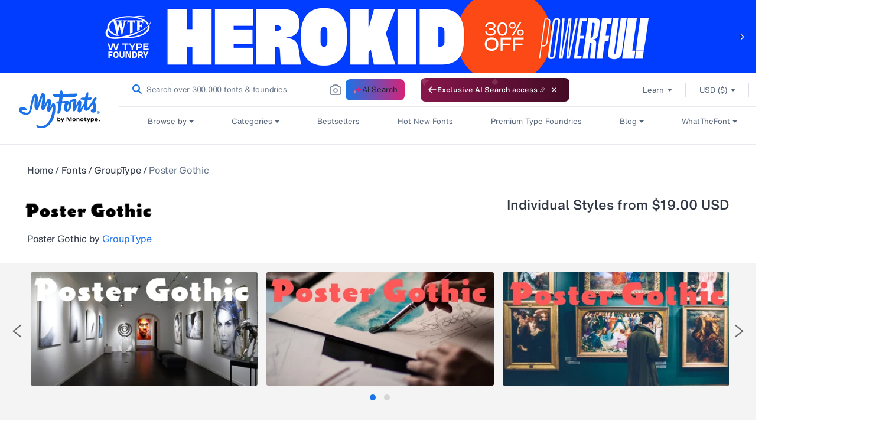

--- FILE ---
content_type: text/javascript
request_url: https://www.myfonts.com/cdn/shop/t/292/assets/pako.min.js?v=174087571994907574241767848514
body_size: 31969
content:
(()=>{"use strict";var t={79306:(t,e,r)=>{var n=r(94901),i=r(16823),a=TypeError;t.exports=function(t){if(n(t))return t;throw new a(i(t)+" is not a function")}},35548:(t,e,r)=>{var n=r(33517),i=r(16823),a=TypeError;t.exports=function(t){if(n(t))return t;throw new a(i(t)+" is not a constructor")}},73506:(t,e,r)=>{var n=r(13925),i=String,a=TypeError;t.exports=function(t){if(n(t))return t;throw new a("Can't set "+i(t)+" as a prototype")}},6469:(t,e,r)=>{var n=r(78227),i=r(2360),a=r(24913).f,o=n("unscopables"),s=Array.prototype;void 0===s[o]&&a(s,o,{configurable:!0,value:i(null)}),t.exports=function(t){s[o][t]=!0}},90679:(t,e,r)=>{var n=r(1625),i=TypeError;t.exports=function(t,e){if(n(e,t))return t;throw new i("Incorrect invocation")}},28551:(t,e,r)=>{var n=r(20034),i=String,a=TypeError;t.exports=function(t){if(n(t))return t;throw new a(i(t)+" is not an object")}},77811:t=>{t.exports="undefined"!=typeof ArrayBuffer&&"undefined"!=typeof DataView},94644:(t,e,r)=>{var n,i,a,o=r(77811),s=r(43724),u=r(44576),f=r(94901),c=r(20034),l=r(39297),h=r(36955),d=r(16823),p=r(66699),v=r(36840),_=r(62106),y=r(1625),g=r(42787),b=r(52967),w=r(78227),m=r(33392),x=r(91181),k=x.enforce,A=x.get,S=u.Int8Array,O=S&&S.prototype,T=u.Uint8ClampedArray,E=T&&T.prototype,R=S&&g(S),z=O&&g(O),I=Object.prototype,L=u.TypeError,U=w("toStringTag"),j=m("TYPED_ARRAY_TAG"),F="TypedArrayConstructor",M=o&&!!b&&"Opera"!==h(u.opera),D=!1,P={Int8Array:1,Uint8Array:1,Uint8ClampedArray:1,Int16Array:2,Uint16Array:2,Int32Array:4,Uint32Array:4,Float32Array:4,Float64Array:8},Z={BigInt64Array:8,BigUint64Array:8},C=function(t){var e=g(t);if(c(e)){var r=A(e);return r&&l(r,F)?r[F]:C(e)}},N=function(t){if(!c(t))return!1;var e=h(t);return l(P,e)||l(Z,e)};for(n in P)(a=(i=u[n])&&i.prototype)?k(a)[F]=i:M=!1;for(n in Z)(a=(i=u[n])&&i.prototype)&&(k(a)[F]=i);if((!M||!f(R)||R===Function.prototype)&&(R=function(){throw new L("Incorrect invocation")},M))for(n in P)u[n]&&b(u[n],R);if((!M||!z||z===I)&&(z=R.prototype,M))for(n in P)u[n]&&b(u[n].prototype,z);if(M&&g(E)!==z&&b(E,z),s&&!l(z,U))for(n in D=!0,_(z,U,{configurable:!0,get:function(){return c(this)?this[j]:void 0}}),P)u[n]&&p(u[n],j,n);t.exports={NATIVE_ARRAY_BUFFER_VIEWS:M,TYPED_ARRAY_TAG:D&&j,aTypedArray:function(t){if(N(t))return t;throw new L("Target is not a typed array")},aTypedArrayConstructor:function(t){if(f(t)&&(!b||y(R,t)))return t;throw new L(d(t)+" is not a typed array constructor")},exportTypedArrayMethod:function(t,e,r,n){if(s){if(r)for(var i in P){var a=u[i];if(a&&l(a.prototype,t))try{delete a.prototype[t]}catch(r){try{a.prototype[t]=e}catch(t){}}}z[t]&&!r||v(z,t,r?e:M&&O[t]||e,n)}},exportTypedArrayStaticMethod:function(t,e,r){var n,i;if(s){if(b){if(r)for(n in P)if((i=u[n])&&l(i,t))try{delete i[t]}catch(t){}if(R[t]&&!r)return;try{return v(R,t,r?e:M&&R[t]||e)}catch(t){}}for(n in P)!(i=u[n])||i[t]&&!r||v(i,t,e)}},getTypedArrayConstructor:C,isView:function(t){if(!c(t))return!1;var e=h(t);return"DataView"===e||l(P,e)||l(Z,e)},isTypedArray:N,TypedArray:R,TypedArrayPrototype:z}},66346:(t,e,r)=>{var n=r(44576),i=r(79504),a=r(43724),o=r(77811),s=r(10350),u=r(66699),f=r(62106),c=r(56279),l=r(79039),h=r(90679),d=r(91291),p=r(18014),v=r(57696),_=r(15617),y=r(88490),g=r(42787),b=r(52967),w=r(84373),m=r(67680),x=r(23167),k=r(77740),A=r(10687),S=r(91181),O=s.PROPER,T=s.CONFIGURABLE,E="ArrayBuffer",R="DataView",z="prototype",I="Wrong index",L=S.getterFor(E),U=S.getterFor(R),j=S.set,F=n[E],M=F,D=M&&M[z],P=n[R],Z=P&&P[z],C=Object.prototype,N=n.Array,B=n.RangeError,V=i(w),G=i([].reverse),H=y.pack,W=y.unpack,Y=function(t){return[255&t]},K=function(t){return[255&t,t>>8&255]},X=function(t){return[255&t,t>>8&255,t>>16&255,t>>24&255]},$=function(t){return t[3]<<24|t[2]<<16|t[1]<<8|t[0]},q=function(t){return H(_(t),23,4)},J=function(t){return H(t,52,8)},Q=function(t,e,r){f(t[z],e,{configurable:!0,get:function(){return r(this)[e]}})},tt=function(t,e,r,n){var i=U(t),a=v(r),o=!!n;if(a+e>i.byteLength)throw new B(I);var s=i.bytes,u=a+i.byteOffset,f=m(s,u,u+e);return o?f:G(f)},et=function(t,e,r,n,i,a){var o=U(t),s=v(r),u=n(+i),f=!!a;if(s+e>o.byteLength)throw new B(I);for(var c=o.bytes,l=s+o.byteOffset,h=0;h<e;h++)c[l+h]=u[f?h:e-h-1]};if(o){var rt=O&&F.name!==E;l((function(){F(1)}))&&l((function(){new F(-1)}))&&!l((function(){return new F,new F(1.5),new F(NaN),1!==F.length||rt&&!T}))?rt&&T&&u(F,"name",E):((M=function(t){return h(this,D),x(new F(v(t)),this,M)})[z]=D,D.constructor=M,k(M,F)),b&&g(Z)!==C&&b(Z,C);var nt=new P(new M(2)),it=i(Z.setInt8);nt.setInt8(0,2147483648),nt.setInt8(1,2147483649),!nt.getInt8(0)&&nt.getInt8(1)||c(Z,{setInt8:function(t,e){it(this,t,e<<24>>24)},setUint8:function(t,e){it(this,t,e<<24>>24)}},{unsafe:!0})}else D=(M=function(t){h(this,D);var e=v(t);j(this,{type:E,bytes:V(N(e),0),byteLength:e}),a||(this.byteLength=e,this.detached=!1)})[z],Z=(P=function(t,e,r){h(this,Z),h(t,D);var n=L(t),i=n.byteLength,o=d(e);if(o<0||o>i)throw new B("Wrong offset");if(o+(r=void 0===r?i-o:p(r))>i)throw new B("Wrong length");j(this,{type:R,buffer:t,byteLength:r,byteOffset:o,bytes:n.bytes}),a||(this.buffer=t,this.byteLength=r,this.byteOffset=o)})[z],a&&(Q(M,"byteLength",L),Q(P,"buffer",U),Q(P,"byteLength",U),Q(P,"byteOffset",U)),c(Z,{getInt8:function(t){return tt(this,1,t)[0]<<24>>24},getUint8:function(t){return tt(this,1,t)[0]},getInt16:function(t){var e=tt(this,2,t,arguments.length>1&&arguments[1]);return(e[1]<<8|e[0])<<16>>16},getUint16:function(t){var e=tt(this,2,t,arguments.length>1&&arguments[1]);return e[1]<<8|e[0]},getInt32:function(t){return $(tt(this,4,t,arguments.length>1&&arguments[1]))},getUint32:function(t){return $(tt(this,4,t,arguments.length>1&&arguments[1]))>>>0},getFloat32:function(t){return W(tt(this,4,t,arguments.length>1&&arguments[1]),23)},getFloat64:function(t){return W(tt(this,8,t,arguments.length>1&&arguments[1]),52)},setInt8:function(t,e){et(this,1,t,Y,e)},setUint8:function(t,e){et(this,1,t,Y,e)},setInt16:function(t,e){et(this,2,t,K,e,arguments.length>2&&arguments[2])},setUint16:function(t,e){et(this,2,t,K,e,arguments.length>2&&arguments[2])},setInt32:function(t,e){et(this,4,t,X,e,arguments.length>2&&arguments[2])},setUint32:function(t,e){et(this,4,t,X,e,arguments.length>2&&arguments[2])},setFloat32:function(t,e){et(this,4,t,q,e,arguments.length>2&&arguments[2])},setFloat64:function(t,e){et(this,8,t,J,e,arguments.length>2&&arguments[2])}});A(M,E),A(P,R),t.exports={ArrayBuffer:M,DataView:P}},57029:(t,e,r)=>{var n=r(48981),i=r(35610),a=r(26198),o=r(84606),s=Math.min;t.exports=[].copyWithin||function(t,e){var r=n(this),u=a(r),f=i(t,u),c=i(e,u),l=arguments.length>2?arguments[2]:void 0,h=s((void 0===l?u:i(l,u))-c,u-f),d=1;for(c<f&&f<c+h&&(d=-1,c+=h-1,f+=h-1);h-- >0;)c in r?r[f]=r[c]:o(r,f),f+=d,c+=d;return r}},84373:(t,e,r)=>{var n=r(48981),i=r(35610),a=r(26198);t.exports=function(t){for(var e=n(this),r=a(e),o=arguments.length,s=i(o>1?arguments[1]:void 0,r),u=o>2?arguments[2]:void 0,f=void 0===u?r:i(u,r);f>s;)e[s++]=t;return e}},35370:(t,e,r)=>{var n=r(26198);t.exports=function(t,e,r){for(var i=0,a=arguments.length>2?r:n(e),o=new t(a);a>i;)o[i]=e[i++];return o}},19617:(t,e,r)=>{var n=r(25397),i=r(35610),a=r(26198),o=function(t){return function(e,r,o){var s=n(e),u=a(s);if(0===u)return!t&&-1;var f,c=i(o,u);if(t&&r!=r){for(;u>c;)if((f=s[c++])!=f)return!0}else for(;u>c;c++)if((t||c in s)&&s[c]===r)return t||c||0;return!t&&-1}};t.exports={includes:o(!0),indexOf:o(!1)}},59213:(t,e,r)=>{var n=r(76080),i=r(79504),a=r(47055),o=r(48981),s=r(26198),u=r(1469),f=i([].push),c=function(t){var e=1===t,r=2===t,i=3===t,c=4===t,l=6===t,h=7===t,d=5===t||l;return function(p,v,_,y){for(var g,b,w=o(p),m=a(w),x=s(m),k=n(v,_),A=0,S=y||u,O=e?S(p,x):r||h?S(p,0):void 0;x>A;A++)if((d||A in m)&&(b=k(g=m[A],A,w),t))if(e)O[A]=b;else if(b)switch(t){case 3:return!0;case 5:return g;case 6:return A;case 2:f(O,g)}else switch(t){case 4:return!1;case 7:f(O,g)}return l?-1:i||c?c:O}};t.exports={forEach:c(0),map:c(1),filter:c(2),some:c(3),every:c(4),find:c(5),findIndex:c(6),filterReject:c(7)}},8379:(t,e,r)=>{var n=r(18745),i=r(25397),a=r(91291),o=r(26198),s=r(34598),u=Math.min,f=[].lastIndexOf,c=!!f&&1/[1].lastIndexOf(1,-0)<0,l=s("lastIndexOf"),h=c||!l;t.exports=h?function(t){if(c)return n(f,this,arguments)||0;var e=i(this),r=o(e);if(0===r)return-1;var s=r-1;for(arguments.length>1&&(s=u(s,a(arguments[1]))),s<0&&(s=r+s);s>=0;s--)if(s in e&&e[s]===t)return s||0;return-1}:f},70597:(t,e,r)=>{var n=r(79039),i=r(78227),a=r(39519),o=i("species");t.exports=function(t){return a>=51||!n((function(){var e=[];return(e.constructor={})[o]=function(){return{foo:1}},1!==e[t](Boolean).foo}))}},34598:(t,e,r)=>{var n=r(79039);t.exports=function(t,e){var r=[][t];return!!r&&n((function(){r.call(null,e||function(){return 1},1)}))}},80926:(t,e,r)=>{var n=r(79306),i=r(48981),a=r(47055),o=r(26198),s=TypeError,u="Reduce of empty array with no initial value",f=function(t){return function(e,r,f,c){var l=i(e),h=a(l),d=o(l);if(n(r),0===d&&f<2)throw new s(u);var p=t?d-1:0,v=t?-1:1;if(f<2)for(;;){if(p in h){c=h[p],p+=v;break}if(p+=v,t?p<0:d<=p)throw new s(u)}for(;t?p>=0:d>p;p+=v)p in h&&(c=r(c,h[p],p,l));return c}};t.exports={left:f(!1),right:f(!0)}},67680:(t,e,r)=>{var n=r(79504);t.exports=n([].slice)},74488:(t,e,r)=>{var n=r(67680),i=Math.floor,a=function(t,e){var r=t.length;if(r<8)for(var o,s,u=1;u<r;){for(s=u,o=t[u];s&&e(t[s-1],o)>0;)t[s]=t[--s];s!==u++&&(t[s]=o)}else for(var f=i(r/2),c=a(n(t,0,f),e),l=a(n(t,f),e),h=c.length,d=l.length,p=0,v=0;p<h||v<d;)t[p+v]=p<h&&v<d?e(c[p],l[v])<=0?c[p++]:l[v++]:p<h?c[p++]:l[v++];return t};t.exports=a},87433:(t,e,r)=>{var n=r(34376),i=r(33517),a=r(20034),o=r(78227)("species"),s=Array;t.exports=function(t){var e;return n(t)&&(e=t.constructor,(i(e)&&(e===s||n(e.prototype))||a(e)&&null===(e=e[o]))&&(e=void 0)),void 0===e?s:e}},1469:(t,e,r)=>{var n=r(87433);t.exports=function(t,e){return new(n(t))(0===e?0:e)}},84428:(t,e,r)=>{var n=r(78227)("iterator"),i=!1;try{var a=0,o={next:function(){return{done:!!a++}},return:function(){i=!0}};o[n]=function(){return this},Array.from(o,(function(){throw 2}))}catch(t){}t.exports=function(t,e){try{if(!e&&!i)return!1}catch(t){return!1}var r=!1;try{var a={};a[n]=function(){return{next:function(){return{done:r=!0}}}},t(a)}catch(t){}return r}},22195:(t,e,r)=>{var n=r(79504),i=n({}.toString),a=n("".slice);t.exports=function(t){return a(i(t),8,-1)}},36955:(t,e,r)=>{var n=r(92140),i=r(94901),a=r(22195),o=r(78227)("toStringTag"),s=Object,u="Arguments"===a(function(){return arguments}());t.exports=n?a:function(t){var e,r,n;return void 0===t?"Undefined":null===t?"Null":"string"==typeof(r=function(t,e){try{return t[e]}catch(t){}}(e=s(t),o))?r:u?a(e):"Object"===(n=a(e))&&i(e.callee)?"Arguments":n}},77740:(t,e,r)=>{var n=r(39297),i=r(35031),a=r(77347),o=r(24913);t.exports=function(t,e,r){for(var s=i(e),u=o.f,f=a.f,c=0;c<s.length;c++){var l=s[c];n(t,l)||r&&n(r,l)||u(t,l,f(e,l))}}},12211:(t,e,r)=>{var n=r(79039);t.exports=!n((function(){function t(){}return t.prototype.constructor=null,Object.getPrototypeOf(new t)!==t.prototype}))},62529:t=>{t.exports=function(t,e){return{value:t,done:e}}},66699:(t,e,r)=>{var n=r(43724),i=r(24913),a=r(6980);t.exports=n?function(t,e,r){return i.f(t,e,a(1,r))}:function(t,e,r){return t[e]=r,t}},6980:t=>{t.exports=function(t,e){return{enumerable:!(1&t),configurable:!(2&t),writable:!(4&t),value:e}}},97040:(t,e,r)=>{var n=r(43724),i=r(24913),a=r(6980);t.exports=function(t,e,r){n?i.f(t,e,a(0,r)):t[e]=r}},62106:(t,e,r)=>{var n=r(50283),i=r(24913);t.exports=function(t,e,r){return r.get&&n(r.get,e,{getter:!0}),r.set&&n(r.set,e,{setter:!0}),i.f(t,e,r)}},36840:(t,e,r)=>{var n=r(94901),i=r(24913),a=r(50283),o=r(39433);t.exports=function(t,e,r,s){s||(s={});var u=s.enumerable,f=void 0!==s.name?s.name:e;if(n(r)&&a(r,f,s),s.global)u?t[e]=r:o(e,r);else{try{s.unsafe?t[e]&&(u=!0):delete t[e]}catch(t){}u?t[e]=r:i.f(t,e,{value:r,enumerable:!1,configurable:!s.nonConfigurable,writable:!s.nonWritable})}return t}},56279:(t,e,r)=>{var n=r(36840);t.exports=function(t,e,r){for(var i in e)n(t,i,e[i],r);return t}},39433:(t,e,r)=>{var n=r(44576),i=Object.defineProperty;t.exports=function(t,e){try{i(n,t,{value:e,configurable:!0,writable:!0})}catch(r){n[t]=e}return e}},84606:(t,e,r)=>{var n=r(16823),i=TypeError;t.exports=function(t,e){if(!delete t[e])throw new i("Cannot delete property "+n(e)+" of "+n(t))}},43724:(t,e,r)=>{var n=r(79039);t.exports=!n((function(){return 7!==Object.defineProperty({},1,{get:function(){return 7}})[1]}))},4055:(t,e,r)=>{var n=r(44576),i=r(20034),a=n.document,o=i(a)&&i(a.createElement);t.exports=function(t){return o?a.createElement(t):{}}},67400:t=>{t.exports={CSSRuleList:0,CSSStyleDeclaration:0,CSSValueList:0,ClientRectList:0,DOMRectList:0,DOMStringList:0,DOMTokenList:1,DataTransferItemList:0,FileList:0,HTMLAllCollection:0,HTMLCollection:0,HTMLFormElement:0,HTMLSelectElement:0,MediaList:0,MimeTypeArray:0,NamedNodeMap:0,NodeList:1,PaintRequestList:0,Plugin:0,PluginArray:0,SVGLengthList:0,SVGNumberList:0,SVGPathSegList:0,SVGPointList:0,SVGStringList:0,SVGTransformList:0,SourceBufferList:0,StyleSheetList:0,TextTrackCueList:0,TextTrackList:0,TouchList:0}},79296:(t,e,r)=>{var n=r(4055)("span").classList,i=n&&n.constructor&&n.constructor.prototype;t.exports=i===Object.prototype?void 0:i},88727:t=>{t.exports=["constructor","hasOwnProperty","isPrototypeOf","propertyIsEnumerable","toLocaleString","toString","valueOf"]},13709:(t,e,r)=>{var n=r(82839).match(/firefox\/(\d+)/i);t.exports=!!n&&+n[1]},13763:(t,e,r)=>{var n=r(82839);t.exports=/MSIE|Trident/.test(n)},82839:(t,e,r)=>{var n=r(44576).navigator,i=n&&n.userAgent;t.exports=i?String(i):""},39519:(t,e,r)=>{var n,i,a=r(44576),o=r(82839),s=a.process,u=a.Deno,f=s&&s.versions||u&&u.version,c=f&&f.v8;c&&(i=(n=c.split("."))[0]>0&&n[0]<4?1:+(n[0]+n[1])),!i&&o&&(!(n=o.match(/Edge\/(\d+)/))||n[1]>=74)&&(n=o.match(/Chrome\/(\d+)/))&&(i=+n[1]),t.exports=i},3607:(t,e,r)=>{var n=r(82839).match(/AppleWebKit\/(\d+)\./);t.exports=!!n&&+n[1]},46518:(t,e,r)=>{var n=r(44576),i=r(77347).f,a=r(66699),o=r(36840),s=r(39433),u=r(77740),f=r(92796);t.exports=function(t,e){var r,c,l,h,d,p=t.target,v=t.global,_=t.stat;if(r=v?n:_?n[p]||s(p,{}):n[p]&&n[p].prototype)for(c in e){if(h=e[c],l=t.dontCallGetSet?(d=i(r,c))&&d.value:r[c],!f(v?c:p+(_?".":"#")+c,t.forced)&&void 0!==l){if(typeof h==typeof l)continue;u(h,l)}(t.sham||l&&l.sham)&&a(h,"sham",!0),o(r,c,h,t)}}},79039:t=>{t.exports=function(t){try{return!!t()}catch(t){return!0}}},18745:(t,e,r)=>{var n=r(40616),i=Function.prototype,a=i.apply,o=i.call;t.exports="object"==typeof Reflect&&Reflect.apply||(n?o.bind(a):function(){return o.apply(a,arguments)})},76080:(t,e,r)=>{var n=r(27476),i=r(79306),a=r(40616),o=n(n.bind);t.exports=function(t,e){return i(t),void 0===e?t:a?o(t,e):function(){return t.apply(e,arguments)}}},40616:(t,e,r)=>{var n=r(79039);t.exports=!n((function(){var t=function(){}.bind();return"function"!=typeof t||t.hasOwnProperty("prototype")}))},69565:(t,e,r)=>{var n=r(40616),i=Function.prototype.call;t.exports=n?i.bind(i):function(){return i.apply(i,arguments)}},10350:(t,e,r)=>{var n=r(43724),i=r(39297),a=Function.prototype,o=n&&Object.getOwnPropertyDescriptor,s=i(a,"name"),u=s&&"something"===function(){}.name,f=s&&(!n||n&&o(a,"name").configurable);t.exports={EXISTS:s,PROPER:u,CONFIGURABLE:f}},46706:(t,e,r)=>{var n=r(79504),i=r(79306);t.exports=function(t,e,r){try{return n(i(Object.getOwnPropertyDescriptor(t,e)[r]))}catch(t){}}},27476:(t,e,r)=>{var n=r(22195),i=r(79504);t.exports=function(t){if("Function"===n(t))return i(t)}},79504:(t,e,r)=>{var n=r(40616),i=Function.prototype,a=i.call,o=n&&i.bind.bind(a,a);t.exports=n?o:function(t){return function(){return a.apply(t,arguments)}}},97751:(t,e,r)=>{var n=r(44576),i=r(94901);t.exports=function(t,e){return arguments.length<2?(r=n[t],i(r)?r:void 0):n[t]&&n[t][e];var r}},50851:(t,e,r)=>{var n=r(36955),i=r(55966),a=r(64117),o=r(26269),s=r(78227)("iterator");t.exports=function(t){if(!a(t))return i(t,s)||i(t,"@@iterator")||o[n(t)]}},70081:(t,e,r)=>{var n=r(69565),i=r(79306),a=r(28551),o=r(16823),s=r(50851),u=TypeError;t.exports=function(t,e){var r=arguments.length<2?s(t):e;if(i(r))return a(n(r,t));throw new u(o(t)+" is not iterable")}},66933:(t,e,r)=>{var n=r(79504),i=r(34376),a=r(94901),o=r(22195),s=r(655),u=n([].push);t.exports=function(t){if(a(t))return t;if(i(t)){for(var e=t.length,r=[],n=0;n<e;n++){var f=t[n];"string"==typeof f?u(r,f):"number"!=typeof f&&"Number"!==o(f)&&"String"!==o(f)||u(r,s(f))}var c=r.length,l=!0;return function(t,e){if(l)return l=!1,e;if(i(this))return e;for(var n=0;n<c;n++)if(r[n]===t)return e}}}},55966:(t,e,r)=>{var n=r(79306),i=r(64117);t.exports=function(t,e){var r=t[e];return i(r)?void 0:n(r)}},44576:function(t,e,r){var n=function(t){return t&&t.Math===Math&&t};t.exports=n("object"==typeof globalThis&&globalThis)||n("object"==typeof window&&window)||n("object"==typeof self&&self)||n("object"==typeof r.g&&r.g)||n("object"==typeof this&&this)||function(){return this}()||Function("return this")()},39297:(t,e,r)=>{var n=r(79504),i=r(48981),a=n({}.hasOwnProperty);t.exports=Object.hasOwn||function(t,e){return a(i(t),e)}},30421:t=>{t.exports={}},20397:(t,e,r)=>{var n=r(97751);t.exports=n("document","documentElement")},35917:(t,e,r)=>{var n=r(43724),i=r(79039),a=r(4055);t.exports=!n&&!i((function(){return 7!==Object.defineProperty(a("div"),"a",{get:function(){return 7}}).a}))},88490:t=>{var e=Array,r=Math.abs,n=Math.pow,i=Math.floor,a=Math.log,o=Math.LN2;t.exports={pack:function(t,s,u){var f,c,l,h=e(u),d=8*u-s-1,p=(1<<d)-1,v=p>>1,_=23===s?n(2,-24)-n(2,-77):0,y=t<0||0===t&&1/t<0?1:0,g=0;for((t=r(t))!=t||t===1/0?(c=t!=t?1:0,f=p):(f=i(a(t)/o),t*(l=n(2,-f))<1&&(f--,l*=2),(t+=f+v>=1?_/l:_*n(2,1-v))*l>=2&&(f++,l/=2),f+v>=p?(c=0,f=p):f+v>=1?(c=(t*l-1)*n(2,s),f+=v):(c=t*n(2,v-1)*n(2,s),f=0));s>=8;)h[g++]=255&c,c/=256,s-=8;for(f=f<<s|c,d+=s;d>0;)h[g++]=255&f,f/=256,d-=8;return h[g-1]|=128*y,h},unpack:function(t,e){var r,i=t.length,a=8*i-e-1,o=(1<<a)-1,s=o>>1,u=a-7,f=i-1,c=t[f--],l=127&c;for(c>>=7;u>0;)l=256*l+t[f--],u-=8;for(r=l&(1<<-u)-1,l>>=-u,u+=e;u>0;)r=256*r+t[f--],u-=8;if(0===l)l=1-s;else{if(l===o)return r?NaN:c?-1/0:1/0;r+=n(2,e),l-=s}return(c?-1:1)*r*n(2,l-e)}}},47055:(t,e,r)=>{var n=r(79504),i=r(79039),a=r(22195),o=Object,s=n("".split);t.exports=i((function(){return!o("z").propertyIsEnumerable(0)}))?function(t){return"String"===a(t)?s(t,""):o(t)}:o},23167:(t,e,r)=>{var n=r(94901),i=r(20034),a=r(52967);t.exports=function(t,e,r){var o,s;return a&&n(o=e.constructor)&&o!==r&&i(s=o.prototype)&&s!==r.prototype&&a(t,s),t}},33706:(t,e,r)=>{var n=r(79504),i=r(94901),a=r(77629),o=n(Function.toString);i(a.inspectSource)||(a.inspectSource=function(t){return o(t)}),t.exports=a.inspectSource},91181:(t,e,r)=>{var n,i,a,o=r(58622),s=r(44576),u=r(20034),f=r(66699),c=r(39297),l=r(77629),h=r(66119),d=r(30421),p="Object already initialized",v=s.TypeError,_=s.WeakMap;if(o||l.state){var y=l.state||(l.state=new _);y.get=y.get,y.has=y.has,y.set=y.set,n=function(t,e){if(y.has(t))throw new v(p);return e.facade=t,y.set(t,e),e},i=function(t){return y.get(t)||{}},a=function(t){return y.has(t)}}else{var g=h("state");d[g]=!0,n=function(t,e){if(c(t,g))throw new v(p);return e.facade=t,f(t,g,e),e},i=function(t){return c(t,g)?t[g]:{}},a=function(t){return c(t,g)}}t.exports={set:n,get:i,has:a,enforce:function(t){return a(t)?i(t):n(t,{})},getterFor:function(t){return function(e){var r;if(!u(e)||(r=i(e)).type!==t)throw new v("Incompatible receiver, "+t+" required");return r}}}},44209:(t,e,r)=>{var n=r(78227),i=r(26269),a=n("iterator"),o=Array.prototype;t.exports=function(t){return void 0!==t&&(i.Array===t||o[a]===t)}},34376:(t,e,r)=>{var n=r(22195);t.exports=Array.isArray||function(t){return"Array"===n(t)}},18727:(t,e,r)=>{var n=r(36955);t.exports=function(t){var e=n(t);return"BigInt64Array"===e||"BigUint64Array"===e}},94901:t=>{var e="object"==typeof document&&document.all;t.exports=void 0===e&&void 0!==e?function(t){return"function"==typeof t||t===e}:function(t){return"function"==typeof t}},33517:(t,e,r)=>{var n=r(79504),i=r(79039),a=r(94901),o=r(36955),s=r(97751),u=r(33706),f=function(){},c=s("Reflect","construct"),l=/^\s*(?:class|function)\b/,h=n(l.exec),d=!l.test(f),p=function(t){if(!a(t))return!1;try{return c(f,[],t),!0}catch(t){return!1}},v=function(t){if(!a(t))return!1;switch(o(t)){case"AsyncFunction":case"GeneratorFunction":case"AsyncGeneratorFunction":return!1}try{return d||!!h(l,u(t))}catch(t){return!0}};v.sham=!0,t.exports=!c||i((function(){var t;return p(p.call)||!p(Object)||!p((function(){t=!0}))||t}))?v:p},92796:(t,e,r)=>{var n=r(79039),i=r(94901),a=/#|\.prototype\./,o=function(t,e){var r=u[s(t)];return r===c||r!==f&&(i(e)?n(e):!!e)},s=o.normalize=function(t){return String(t).replace(a,".").toLowerCase()},u=o.data={},f=o.NATIVE="N",c=o.POLYFILL="P";t.exports=o},2087:(t,e,r)=>{var n=r(20034),i=Math.floor;t.exports=Number.isInteger||function(t){return!n(t)&&isFinite(t)&&i(t)===t}},64117:t=>{t.exports=function(t){return null==t}},20034:(t,e,r)=>{var n=r(94901);t.exports=function(t){return"object"==typeof t?null!==t:n(t)}},13925:(t,e,r)=>{var n=r(20034);t.exports=function(t){return n(t)||null===t}},96395:t=>{t.exports=!1},10757:(t,e,r)=>{var n=r(97751),i=r(94901),a=r(1625),o=r(7040),s=Object;t.exports=o?function(t){return"symbol"==typeof t}:function(t){var e=n("Symbol");return i(e)&&a(e.prototype,s(t))}},33994:(t,e,r)=>{var n=r(57657).IteratorPrototype,i=r(2360),a=r(6980),o=r(10687),s=r(26269),u=function(){return this};t.exports=function(t,e,r,f){var c=e+" Iterator";return t.prototype=i(n,{next:a(+!f,r)}),o(t,c,!1,!0),s[c]=u,t}},51088:(t,e,r)=>{var n=r(46518),i=r(69565),a=r(96395),o=r(10350),s=r(94901),u=r(33994),f=r(42787),c=r(52967),l=r(10687),h=r(66699),d=r(36840),p=r(78227),v=r(26269),_=r(57657),y=o.PROPER,g=o.CONFIGURABLE,b=_.IteratorPrototype,w=_.BUGGY_SAFARI_ITERATORS,m=p("iterator"),x="keys",k="values",A="entries",S=function(){return this};t.exports=function(t,e,r,o,p,_,O){u(r,e,o);var T,E,R,z=function(t){if(t===p&&F)return F;if(!w&&t&&t in U)return U[t];switch(t){case x:case k:case A:return function(){return new r(this,t)}}return function(){return new r(this)}},I=e+" Iterator",L=!1,U=t.prototype,j=U[m]||U["@@iterator"]||p&&U[p],F=!w&&j||z(p),M="Array"===e&&U.entries||j;if(M&&(T=f(M.call(new t)))!==Object.prototype&&T.next&&(a||f(T)===b||(c?c(T,b):s(T[m])||d(T,m,S)),l(T,I,!0,!0),a&&(v[I]=S)),y&&p===k&&j&&j.name!==k&&(!a&&g?h(U,"name",k):(L=!0,F=function(){return i(j,this)})),p)if(E={values:z(k),keys:_?F:z(x),entries:z(A)},O)for(R in E)(w||L||!(R in U))&&d(U,R,E[R]);else n({target:e,proto:!0,forced:w||L},E);return a&&!O||U[m]===F||d(U,m,F,{name:p}),v[e]=F,E}},57657:(t,e,r)=>{var n,i,a,o=r(79039),s=r(94901),u=r(20034),f=r(2360),c=r(42787),l=r(36840),h=r(78227),d=r(96395),p=h("iterator"),v=!1;[].keys&&("next"in(a=[].keys())?(i=c(c(a)))!==Object.prototype&&(n=i):v=!0),!u(n)||o((function(){var t={};return n[p].call(t)!==t}))?n={}:d&&(n=f(n)),s(n[p])||l(n,p,(function(){return this})),t.exports={IteratorPrototype:n,BUGGY_SAFARI_ITERATORS:v}},26269:t=>{t.exports={}},26198:(t,e,r)=>{var n=r(18014);t.exports=function(t){return n(t.length)}},50283:(t,e,r)=>{var n=r(79504),i=r(79039),a=r(94901),o=r(39297),s=r(43724),u=r(10350).CONFIGURABLE,f=r(33706),c=r(91181),l=c.enforce,h=c.get,d=String,p=Object.defineProperty,v=n("".slice),_=n("".replace),y=n([].join),g=s&&!i((function(){return 8!==p((function(){}),"length",{value:8}).length})),b=String(String).split("String"),w=t.exports=function(t,e,r){"Symbol("===v(d(e),0,7)&&(e="["+_(d(e),/^Symbol\(([^)]*)\).*$/,"$1")+"]"),r&&r.getter&&(e="get "+e),r&&r.setter&&(e="set "+e),(!o(t,"name")||u&&t.name!==e)&&(s?p(t,"name",{value:e,configurable:!0}):t.name=e),g&&r&&o(r,"arity")&&t.length!==r.arity&&p(t,"length",{value:r.arity});try{r&&o(r,"constructor")&&r.constructor?s&&p(t,"prototype",{writable:!1}):t.prototype&&(t.prototype=void 0)}catch(t){}var n=l(t);return o(n,"source")||(n.source=y(b,"string"==typeof e?e:"")),t};Function.prototype.toString=w((function(){return a(this)&&h(this).source||f(this)}),"toString")},33164:(t,e,r)=>{var n=r(77782),i=r(53602),a=Math.abs;t.exports=function(t,e,r,o){var s=+t,u=a(s),f=n(s);if(u<o)return f*i(u/o/e)*o*e;var c=(1+e/2220446049250313e-31)*u,l=c-(c-u);return l>r||l!=l?f*(1/0):f*l}},15617:(t,e,r)=>{var n=r(33164);t.exports=Math.fround||function(t){return n(t,1.1920928955078125e-7,34028234663852886e22,11754943508222875e-54)}},53602:t=>{var e=4503599627370496;t.exports=function(t){return t+e-e}},77782:t=>{t.exports=Math.sign||function(t){var e=+t;return 0===e||e!=e?e:e<0?-1:1}},80741:t=>{var e=Math.ceil,r=Math.floor;t.exports=Math.trunc||function(t){var n=+t;return(n>0?r:e)(n)}},2360:(t,e,r)=>{var n,i=r(28551),a=r(96801),o=r(88727),s=r(30421),u=r(20397),f=r(4055),c=r(66119),l="prototype",h="script",d=c("IE_PROTO"),p=function(){},v=function(t){return"<"+h+">"+t+"</"+h+">"},_=function(t){t.write(v("")),t.close();var e=t.parentWindow.Object;return t=null,e},y=function(){try{n=new ActiveXObject("htmlfile")}catch(t){}var t,e,r;y="undefined"!=typeof document?document.domain&&n?_(n):(e=f("iframe"),r="java"+h+":",e.style.display="none",u.appendChild(e),e.src=String(r),(t=e.contentWindow.document).open(),t.write(v("document.F=Object")),t.close(),t.F):_(n);for(var i=o.length;i--;)delete y[l][o[i]];return y()};s[d]=!0,t.exports=Object.create||function(t,e){var r;return null!==t?(p[l]=i(t),r=new p,p[l]=null,r[d]=t):r=y(),void 0===e?r:a.f(r,e)}},96801:(t,e,r)=>{var n=r(43724),i=r(48686),a=r(24913),o=r(28551),s=r(25397),u=r(71072);e.f=n&&!i?Object.defineProperties:function(t,e){o(t);for(var r,n=s(e),i=u(e),f=i.length,c=0;f>c;)a.f(t,r=i[c++],n[r]);return t}},24913:(t,e,r)=>{var n=r(43724),i=r(35917),a=r(48686),o=r(28551),s=r(56969),u=TypeError,f=Object.defineProperty,c=Object.getOwnPropertyDescriptor,l="enumerable",h="configurable",d="writable";e.f=n?a?function(t,e,r){if(o(t),e=s(e),o(r),"function"==typeof t&&"prototype"===e&&"value"in r&&d in r&&!r[d]){var n=c(t,e);n&&n[d]&&(t[e]=r.value,r={configurable:h in r?r[h]:n[h],enumerable:l in r?r[l]:n[l],writable:!1})}return f(t,e,r)}:f:function(t,e,r){if(o(t),e=s(e),o(r),i)try{return f(t,e,r)}catch(t){}if("get"in r||"set"in r)throw new u("Accessors not supported");return"value"in r&&(t[e]=r.value),t}},77347:(t,e,r)=>{var n=r(43724),i=r(69565),a=r(48773),o=r(6980),s=r(25397),u=r(56969),f=r(39297),c=r(35917),l=Object.getOwnPropertyDescriptor;e.f=n?l:function(t,e){if(t=s(t),e=u(e),c)try{return l(t,e)}catch(t){}if(f(t,e))return o(!i(a.f,t,e),t[e])}},10298:(t,e,r)=>{var n=r(22195),i=r(25397),a=r(38480).f,o=r(67680),s="object"==typeof window&&window&&Object.getOwnPropertyNames?Object.getOwnPropertyNames(window):[];t.exports.f=function(t){return s&&"Window"===n(t)?function(t){try{return a(t)}catch(t){return o(s)}}(t):a(i(t))}},38480:(t,e,r)=>{var n=r(61828),i=r(88727).concat("length","prototype");e.f=Object.getOwnPropertyNames||function(t){return n(t,i)}},33717:(t,e)=>{e.f=Object.getOwnPropertySymbols},42787:(t,e,r)=>{var n=r(39297),i=r(94901),a=r(48981),o=r(66119),s=r(12211),u=o("IE_PROTO"),f=Object,c=f.prototype;t.exports=s?f.getPrototypeOf:function(t){var e=a(t);if(n(e,u))return e[u];var r=e.constructor;return i(r)&&e instanceof r?r.prototype:e instanceof f?c:null}},1625:(t,e,r)=>{var n=r(79504);t.exports=n({}.isPrototypeOf)},61828:(t,e,r)=>{var n=r(79504),i=r(39297),a=r(25397),o=r(19617).indexOf,s=r(30421),u=n([].push);t.exports=function(t,e){var r,n=a(t),f=0,c=[];for(r in n)!i(s,r)&&i(n,r)&&u(c,r);for(;e.length>f;)i(n,r=e[f++])&&(~o(c,r)||u(c,r));return c}},71072:(t,e,r)=>{var n=r(61828),i=r(88727);t.exports=Object.keys||function(t){return n(t,i)}},48773:(t,e)=>{var r={}.propertyIsEnumerable,n=Object.getOwnPropertyDescriptor,i=n&&!r.call({1:2},1);e.f=i?function(t){var e=n(this,t);return!!e&&e.enumerable}:r},52967:(t,e,r)=>{var n=r(46706),i=r(20034),a=r(67750),o=r(73506);t.exports=Object.setPrototypeOf||("__proto__"in{}?function(){var t,e=!1,r={};try{(t=n(Object.prototype,"__proto__","set"))(r,[]),e=r instanceof Array}catch(t){}return function(r,n){return a(r),o(n),i(r)?(e?t(r,n):r.__proto__=n,r):r}}():void 0)},53179:(t,e,r)=>{var n=r(92140),i=r(36955);t.exports=n?{}.toString:function(){return"[object "+i(this)+"]"}},84270:(t,e,r)=>{var n=r(69565),i=r(94901),a=r(20034),o=TypeError;t.exports=function(t,e){var r,s;if("string"===e&&i(r=t.toString)&&!a(s=n(r,t)))return s;if(i(r=t.valueOf)&&!a(s=n(r,t)))return s;if("string"!==e&&i(r=t.toString)&&!a(s=n(r,t)))return s;throw new o("Can't convert object to primitive value")}},35031:(t,e,r)=>{var n=r(97751),i=r(79504),a=r(38480),o=r(33717),s=r(28551),u=i([].concat);t.exports=n("Reflect","ownKeys")||function(t){var e=a.f(s(t)),r=o.f;return r?u(e,r(t)):e}},19167:(t,e,r)=>{var n=r(44576);t.exports=n},67979:(t,e,r)=>{var n=r(28551);t.exports=function(){var t=n(this),e="";return t.hasIndices&&(e+="d"),t.global&&(e+="g"),t.ignoreCase&&(e+="i"),t.multiline&&(e+="m"),t.dotAll&&(e+="s"),t.unicode&&(e+="u"),t.unicodeSets&&(e+="v"),t.sticky&&(e+="y"),e}},61034:(t,e,r)=>{var n=r(69565),i=r(39297),a=r(1625),o=r(67979),s=RegExp.prototype;t.exports=function(t){var e=t.flags;return void 0!==e||"flags"in s||i(t,"flags")||!a(s,t)?e:n(o,t)}},67750:(t,e,r)=>{var n=r(64117),i=TypeError;t.exports=function(t){if(n(t))throw new i("Can't call method on "+t);return t}},87633:(t,e,r)=>{var n=r(97751),i=r(62106),a=r(78227),o=r(43724),s=a("species");t.exports=function(t){var e=n(t);o&&e&&!e[s]&&i(e,s,{configurable:!0,get:function(){return this}})}},10687:(t,e,r)=>{var n=r(24913).f,i=r(39297),a=r(78227)("toStringTag");t.exports=function(t,e,r){t&&!r&&(t=t.prototype),t&&!i(t,a)&&n(t,a,{configurable:!0,value:e})}},66119:(t,e,r)=>{var n=r(25745),i=r(33392),a=n("keys");t.exports=function(t){return a[t]||(a[t]=i(t))}},77629:(t,e,r)=>{var n=r(96395),i=r(44576),a=r(39433),o="__core-js_shared__",s=t.exports=i[o]||a(o,{});(s.versions||(s.versions=[])).push({version:"3.40.0",mode:n?"pure":"global",copyright:"© 2014-2025 Denis Pushkarev (zloirock.ru)",license:"https://github.com/zloirock/core-js/blob/v3.40.0/LICENSE",source:"https://github.com/zloirock/core-js"})},25745:(t,e,r)=>{var n=r(77629);t.exports=function(t,e){return n[t]||(n[t]=e||{})}},68183:(t,e,r)=>{var n=r(79504),i=r(91291),a=r(655),o=r(67750),s=n("".charAt),u=n("".charCodeAt),f=n("".slice),c=function(t){return function(e,r){var n,c,l=a(o(e)),h=i(r),d=l.length;return h<0||h>=d?t?"":void 0:(n=u(l,h))<55296||n>56319||h+1===d||(c=u(l,h+1))<56320||c>57343?t?s(l,h):n:t?f(l,h,h+2):c-56320+(n-55296<<10)+65536}};t.exports={codeAt:c(!1),charAt:c(!0)}},4495:(t,e,r)=>{var n=r(39519),i=r(79039),a=r(44576).String;t.exports=!!Object.getOwnPropertySymbols&&!i((function(){var t=Symbol("symbol detection");return!a(t)||!(Object(t)instanceof Symbol)||!Symbol.sham&&n&&n<41}))},58242:(t,e,r)=>{var n=r(69565),i=r(97751),a=r(78227),o=r(36840);t.exports=function(){var t=i("Symbol"),e=t&&t.prototype,r=e&&e.valueOf,s=a("toPrimitive");e&&!e[s]&&o(e,s,(function(t){return n(r,this)}),{arity:1})}},91296:(t,e,r)=>{var n=r(4495);t.exports=n&&!!Symbol.for&&!!Symbol.keyFor},35610:(t,e,r)=>{var n=r(91291),i=Math.max,a=Math.min;t.exports=function(t,e){var r=n(t);return r<0?i(r+e,0):a(r,e)}},75854:(t,e,r)=>{var n=r(72777),i=TypeError;t.exports=function(t){var e=n(t,"number");if("number"==typeof e)throw new i("Can't convert number to bigint");return BigInt(e)}},57696:(t,e,r)=>{var n=r(91291),i=r(18014),a=RangeError;t.exports=function(t){if(void 0===t)return 0;var e=n(t),r=i(e);if(e!==r)throw new a("Wrong length or index");return r}},25397:(t,e,r)=>{var n=r(47055),i=r(67750);t.exports=function(t){return n(i(t))}},91291:(t,e,r)=>{var n=r(80741);t.exports=function(t){var e=+t;return e!=e||0===e?0:n(e)}},18014:(t,e,r)=>{var n=r(91291),i=Math.min;t.exports=function(t){var e=n(t);return e>0?i(e,9007199254740991):0}},48981:(t,e,r)=>{var n=r(67750),i=Object;t.exports=function(t){return i(n(t))}},58229:(t,e,r)=>{var n=r(99590),i=RangeError;t.exports=function(t,e){var r=n(t);if(r%e)throw new i("Wrong offset");return r}},99590:(t,e,r)=>{var n=r(91291),i=RangeError;t.exports=function(t){var e=n(t);if(e<0)throw new i("The argument can't be less than 0");return e}},72777:(t,e,r)=>{var n=r(69565),i=r(20034),a=r(10757),o=r(55966),s=r(84270),u=r(78227),f=TypeError,c=u("toPrimitive");t.exports=function(t,e){if(!i(t)||a(t))return t;var r,u=o(t,c);if(u){if(void 0===e&&(e="default"),r=n(u,t,e),!i(r)||a(r))return r;throw new f("Can't convert object to primitive value")}return void 0===e&&(e="number"),s(t,e)}},56969:(t,e,r)=>{var n=r(72777),i=r(10757);t.exports=function(t){var e=n(t,"string");return i(e)?e:e+""}},92140:(t,e,r)=>{var n={};n[r(78227)("toStringTag")]="z",t.exports="[object z]"===String(n)},655:(t,e,r)=>{var n=r(36955),i=String;t.exports=function(t){if("Symbol"===n(t))throw new TypeError("Cannot convert a Symbol value to a string");return i(t)}},58319:t=>{var e=Math.round;t.exports=function(t){var r=e(t);return r<0?0:r>255?255:255&r}},16823:t=>{var e=String;t.exports=function(t){try{return e(t)}catch(t){return"Object"}}},15823:(t,e,r)=>{var n=r(46518),i=r(44576),a=r(69565),o=r(43724),s=r(72805),u=r(94644),f=r(66346),c=r(90679),l=r(6980),h=r(66699),d=r(2087),p=r(18014),v=r(57696),_=r(58229),y=r(58319),g=r(56969),b=r(39297),w=r(36955),m=r(20034),x=r(10757),k=r(2360),A=r(1625),S=r(52967),O=r(38480).f,T=r(43251),E=r(59213).forEach,R=r(87633),z=r(62106),I=r(24913),L=r(77347),U=r(35370),j=r(91181),F=r(23167),M=j.get,D=j.set,P=j.enforce,Z=I.f,C=L.f,N=i.RangeError,B=f.ArrayBuffer,V=B.prototype,G=f.DataView,H=u.NATIVE_ARRAY_BUFFER_VIEWS,W=u.TYPED_ARRAY_TAG,Y=u.TypedArray,K=u.TypedArrayPrototype,X=u.isTypedArray,$="BYTES_PER_ELEMENT",q="Wrong length",J=function(t,e){z(t,e,{configurable:!0,get:function(){return M(this)[e]}})},Q=function(t){var e;return A(V,t)||"ArrayBuffer"===(e=w(t))||"SharedArrayBuffer"===e},tt=function(t,e){return X(t)&&!x(e)&&e in t&&d(+e)&&e>=0},et=function(t,e){return e=g(e),tt(t,e)?l(2,t[e]):C(t,e)},rt=function(t,e,r){return e=g(e),!(tt(t,e)&&m(r)&&b(r,"value"))||b(r,"get")||b(r,"set")||r.configurable||b(r,"writable")&&!r.writable||b(r,"enumerable")&&!r.enumerable?Z(t,e,r):(t[e]=r.value,t)};o?(H||(L.f=et,I.f=rt,J(K,"buffer"),J(K,"byteOffset"),J(K,"byteLength"),J(K,"length")),n({target:"Object",stat:!0,forced:!H},{getOwnPropertyDescriptor:et,defineProperty:rt}),t.exports=function(t,e,r){var o=t.match(/\d+/)[0]/8,u=t+(r?"Clamped":"")+"Array",f="get"+t,l="set"+t,d=i[u],g=d,b=g&&g.prototype,w={},x=function(t,e){Z(t,e,{get:function(){return function(t,e){var r=M(t);return r.view[f](e*o+r.byteOffset,!0)}(this,e)},set:function(t){return function(t,e,n){var i=M(t);i.view[l](e*o+i.byteOffset,r?y(n):n,!0)}(this,e,t)},enumerable:!0})};H?s&&(g=e((function(t,e,r,n){return c(t,b),F(m(e)?Q(e)?void 0!==n?new d(e,_(r,o),n):void 0!==r?new d(e,_(r,o)):new d(e):X(e)?U(g,e):a(T,g,e):new d(v(e)),t,g)})),S&&S(g,Y),E(O(d),(function(t){t in g||h(g,t,d[t])})),g.prototype=b):(g=e((function(t,e,r,n){c(t,b);var i,s,u,f=0,l=0;if(m(e)){if(!Q(e))return X(e)?U(g,e):a(T,g,e);i=e,l=_(r,o);var h=e.byteLength;if(void 0===n){if(h%o)throw new N(q);if((s=h-l)<0)throw new N(q)}else if((s=p(n)*o)+l>h)throw new N(q);u=s/o}else u=v(e),i=new B(s=u*o);for(D(t,{buffer:i,byteOffset:l,byteLength:s,length:u,view:new G(i)});f<u;)x(t,f++)})),S&&S(g,Y),b=g.prototype=k(K)),b.constructor!==g&&h(b,"constructor",g),P(b).TypedArrayConstructor=g,W&&h(b,W,u);var A=g!==d;w[u]=g,n({global:!0,constructor:!0,forced:A,sham:!H},w),$ in g||h(g,$,o),$ in b||h(b,$,o),R(u)}):t.exports=function(){}},72805:(t,e,r)=>{var n=r(44576),i=r(79039),a=r(84428),o=r(94644).NATIVE_ARRAY_BUFFER_VIEWS,s=n.ArrayBuffer,u=n.Int8Array;t.exports=!o||!i((function(){u(1)}))||!i((function(){new u(-1)}))||!a((function(t){new u,new u(null),new u(1.5),new u(t)}),!0)||i((function(){return 1!==new u(new s(2),1,void 0).length}))},29948:(t,e,r)=>{var n=r(35370),i=r(94644).getTypedArrayConstructor;t.exports=function(t,e){return n(i(t),e)}},43251:(t,e,r)=>{var n=r(76080),i=r(69565),a=r(35548),o=r(48981),s=r(26198),u=r(70081),f=r(50851),c=r(44209),l=r(18727),h=r(94644).aTypedArrayConstructor,d=r(75854);t.exports=function(t){var e,r,p,v,_,y,g,b,w=a(this),m=o(t),x=arguments.length,k=x>1?arguments[1]:void 0,A=void 0!==k,S=f(m);if(S&&!c(S))for(b=(g=u(m,S)).next,m=[];!(y=i(b,g)).done;)m.push(y.value);for(A&&x>2&&(k=n(k,arguments[2])),r=s(m),p=new(h(w))(r),v=l(p),e=0;r>e;e++)_=A?k(m[e],e):m[e],p[e]=v?d(_):+_;return p}},33392:(t,e,r)=>{var n=r(79504),i=0,a=Math.random(),o=n(1..toString);t.exports=function(t){return"Symbol("+(void 0===t?"":t)+")_"+o(++i+a,36)}},7040:(t,e,r)=>{var n=r(4495);t.exports=n&&!Symbol.sham&&"symbol"==typeof Symbol.iterator},48686:(t,e,r)=>{var n=r(43724),i=r(79039);t.exports=n&&i((function(){return 42!==Object.defineProperty((function(){}),"prototype",{value:42,writable:!1}).prototype}))},58622:(t,e,r)=>{var n=r(44576),i=r(94901),a=n.WeakMap;t.exports=i(a)&&/native code/.test(String(a))},70511:(t,e,r)=>{var n=r(19167),i=r(39297),a=r(1951),o=r(24913).f;t.exports=function(t){var e=n.Symbol||(n.Symbol={});i(e,t)||o(e,t,{value:a.f(t)})}},1951:(t,e,r)=>{var n=r(78227);e.f=n},78227:(t,e,r)=>{var n=r(44576),i=r(25745),a=r(39297),o=r(33392),s=r(4495),u=r(7040),f=n.Symbol,c=i("wks"),l=u?f.for||f:f&&f.withoutSetter||o;t.exports=function(t){return a(c,t)||(c[t]=s&&a(f,t)?f[t]:l("Symbol."+t)),c[t]}},54743:(t,e,r)=>{var n=r(46518),i=r(44576),a=r(66346),o=r(87633),s="ArrayBuffer",u=a[s];n({global:!0,constructor:!0,forced:i[s]!==u},{ArrayBuffer:u}),o(s)},11745:(t,e,r)=>{var n=r(46518),i=r(27476),a=r(79039),o=r(66346),s=r(28551),u=r(35610),f=r(18014),c=o.ArrayBuffer,l=o.DataView,h=l.prototype,d=i(c.prototype.slice),p=i(h.getUint8),v=i(h.setUint8);n({target:"ArrayBuffer",proto:!0,unsafe:!0,forced:a((function(){return!new c(2).slice(1,void 0).byteLength}))},{slice:function(t,e){if(d&&void 0===e)return d(s(this),t);for(var r=s(this).byteLength,n=u(t,r),i=u(void 0===e?r:e,r),a=new c(f(i-n)),o=new l(this),h=new l(a),_=0;n<i;)v(h,_++,p(o,n++));return a}})},23792:(t,e,r)=>{var n=r(25397),i=r(6469),a=r(26269),o=r(91181),s=r(24913).f,u=r(51088),f=r(62529),c=r(96395),l=r(43724),h="Array Iterator",d=o.set,p=o.getterFor(h);t.exports=u(Array,"Array",(function(t,e){d(this,{type:h,target:n(t),index:0,kind:e})}),(function(){var t=p(this),e=t.target,r=t.index++;if(!e||r>=e.length)return t.target=null,f(void 0,!0);switch(t.kind){case"keys":return f(r,!1);case"values":return f(e[r],!1)}return f([r,e[r]],!1)}),"values");var v=a.Arguments=a.Array;if(i("keys"),i("values"),i("entries"),!c&&l&&"values"!==v.name)try{s(v,"name",{value:"values"})}catch(t){}},48598:(t,e,r)=>{var n=r(46518),i=r(79504),a=r(47055),o=r(25397),s=r(34598),u=i([].join);n({target:"Array",proto:!0,forced:a!==Object||!s("join",",")},{join:function(t){return u(o(this),void 0===t?",":t)}})},34782:(t,e,r)=>{var n=r(46518),i=r(34376),a=r(33517),o=r(20034),s=r(35610),u=r(26198),f=r(25397),c=r(97040),l=r(78227),h=r(70597),d=r(67680),p=h("slice"),v=l("species"),_=Array,y=Math.max;n({target:"Array",proto:!0,forced:!p},{slice:function(t,e){var r,n,l,h=f(this),p=u(h),g=s(t,p),b=s(void 0===e?p:e,p);if(i(h)&&(r=h.constructor,(a(r)&&(r===_||i(r.prototype))||o(r)&&null===(r=r[v]))&&(r=void 0),r===_||void 0===r))return d(h,g,b);for(n=new(void 0===r?_:r)(y(b-g,0)),l=0;g<b;g++,l++)g in h&&c(n,l,h[g]);return n.length=l,n}})},24359:(t,e,r)=>{var n=r(46518),i=r(66346);n({global:!0,constructor:!0,forced:!r(77811)},{DataView:i.DataView})},38309:(t,e,r)=>{r(24359)},23288:(t,e,r)=>{var n=r(79504),i=r(36840),a=Date.prototype,o="Invalid Date",s="toString",u=n(a[s]),f=n(a.getTime);String(new Date(NaN))!==o&&i(a,s,(function(){var t=f(this);return t==t?u(this):o}))},62010:(t,e,r)=>{var n=r(43724),i=r(10350).EXISTS,a=r(79504),o=r(62106),s=Function.prototype,u=a(s.toString),f=/function\b(?:\s|\/\*[\S\s]*?\*\/|\/\/[^\n\r]*[\n\r]+)*([^\s(/]*)/,c=a(f.exec);n&&!i&&o(s,"name",{configurable:!0,get:function(){try{return c(f,u(this))[1]}catch(t){return""}}})},55081:(t,e,r)=>{var n=r(46518),i=r(44576);n({global:!0,forced:i.globalThis!==i},{globalThis:i})},33110:(t,e,r)=>{var n=r(46518),i=r(97751),a=r(18745),o=r(69565),s=r(79504),u=r(79039),f=r(94901),c=r(10757),l=r(67680),h=r(66933),d=r(4495),p=String,v=i("JSON","stringify"),_=s(/./.exec),y=s("".charAt),g=s("".charCodeAt),b=s("".replace),w=s(1..toString),m=/[\uD800-\uDFFF]/g,x=/^[\uD800-\uDBFF]$/,k=/^[\uDC00-\uDFFF]$/,A=!d||u((function(){var t=i("Symbol")("stringify detection");return"[null]"!==v([t])||"{}"!==v({a:t})||"{}"!==v(Object(t))})),S=u((function(){return'"\\udf06\\ud834"'!==v("\udf06\ud834")||'"\\udead"'!==v("\udead")})),O=function(t,e){var r=l(arguments),n=h(e);if(f(n)||void 0!==t&&!c(t))return r[1]=function(t,e){if(f(n)&&(e=o(n,this,p(t),e)),!c(e))return e},a(v,null,r)},T=function(t,e,r){var n=y(r,e-1),i=y(r,e+1);return _(x,t)&&!_(k,i)||_(k,t)&&!_(x,n)?"\\u"+w(g(t,0),16):t};v&&n({target:"JSON",stat:!0,arity:3,forced:A||S},{stringify:function(t,e,r){var n=l(arguments),i=a(A?O:v,null,n);return S&&"string"==typeof i?b(i,m,T):i}})},84185:(t,e,r)=>{var n=r(46518),i=r(43724),a=r(24913).f;n({target:"Object",stat:!0,forced:Object.defineProperty!==a,sham:!i},{defineProperty:a})},49773:(t,e,r)=>{var n=r(46518),i=r(4495),a=r(79039),o=r(33717),s=r(48981);n({target:"Object",stat:!0,forced:!i||a((function(){o.f(1)}))},{getOwnPropertySymbols:function(t){var e=o.f;return e?e(s(t)):[]}})},26099:(t,e,r)=>{var n=r(92140),i=r(36840),a=r(53179);n||i(Object.prototype,"toString",a,{unsafe:!0})},69479:(t,e,r)=>{var n=r(44576),i=r(43724),a=r(62106),o=r(67979),s=r(79039),u=n.RegExp,f=u.prototype;i&&s((function(){var t=!0;try{u(".","d")}catch(e){t=!1}var e={},r="",n=t?"dgimsy":"gimsy",i=function(t,n){Object.defineProperty(e,t,{get:function(){return r+=n,!0}})},a={dotAll:"s",global:"g",ignoreCase:"i",multiline:"m",sticky:"y"};for(var o in t&&(a.hasIndices="d"),a)i(o,a[o]);return Object.getOwnPropertyDescriptor(f,"flags").get.call(e)!==n||r!==n}))&&a(f,"flags",{configurable:!0,get:o})},38781:(t,e,r)=>{var n=r(10350).PROPER,i=r(36840),a=r(28551),o=r(655),s=r(79039),u=r(61034),f="toString",c=RegExp.prototype,l=c[f],h=s((function(){return"/a/b"!==l.call({source:"a",flags:"b"})})),d=n&&l.name!==f;(h||d)&&i(c,f,(function(){var t=a(this);return"/"+o(t.source)+"/"+o(u(t))}),{unsafe:!0})},47764:(t,e,r)=>{var n=r(68183).charAt,i=r(655),a=r(91181),o=r(51088),s=r(62529),u="String Iterator",f=a.set,c=a.getterFor(u);o(String,"String",(function(t){f(this,{type:u,string:i(t),index:0})}),(function(){var t,e=c(this),r=e.string,i=e.index;return i>=r.length?s(void 0,!0):(t=n(r,i),e.index+=t.length,s(t,!1))}))},6761:(t,e,r)=>{var n=r(46518),i=r(44576),a=r(69565),o=r(79504),s=r(96395),u=r(43724),f=r(4495),c=r(79039),l=r(39297),h=r(1625),d=r(28551),p=r(25397),v=r(56969),_=r(655),y=r(6980),g=r(2360),b=r(71072),w=r(38480),m=r(10298),x=r(33717),k=r(77347),A=r(24913),S=r(96801),O=r(48773),T=r(36840),E=r(62106),R=r(25745),z=r(66119),I=r(30421),L=r(33392),U=r(78227),j=r(1951),F=r(70511),M=r(58242),D=r(10687),P=r(91181),Z=r(59213).forEach,C=z("hidden"),N="Symbol",B="prototype",V=P.set,G=P.getterFor(N),H=Object[B],W=i.Symbol,Y=W&&W[B],K=i.RangeError,X=i.TypeError,$=i.QObject,q=k.f,J=A.f,Q=m.f,tt=O.f,et=o([].push),rt=R("symbols"),nt=R("op-symbols"),it=R("wks"),at=!$||!$[B]||!$[B].findChild,ot=function(t,e,r){var n=q(H,e);n&&delete H[e],J(t,e,r),n&&t!==H&&J(H,e,n)},st=u&&c((function(){return 7!==g(J({},"a",{get:function(){return J(this,"a",{value:7}).a}})).a}))?ot:J,ut=function(t,e){var r=rt[t]=g(Y);return V(r,{type:N,tag:t,description:e}),u||(r.description=e),r},ft=function(t,e,r){t===H&&ft(nt,e,r),d(t);var n=v(e);return d(r),l(rt,n)?(r.enumerable?(l(t,C)&&t[C][n]&&(t[C][n]=!1),r=g(r,{enumerable:y(0,!1)})):(l(t,C)||J(t,C,y(1,g(null))),t[C][n]=!0),st(t,n,r)):J(t,n,r)},ct=function(t,e){d(t);var r=p(e),n=b(r).concat(pt(r));return Z(n,(function(e){u&&!a(lt,r,e)||ft(t,e,r[e])})),t},lt=function(t){var e=v(t),r=a(tt,this,e);return!(this===H&&l(rt,e)&&!l(nt,e))&&(!(r||!l(this,e)||!l(rt,e)||l(this,C)&&this[C][e])||r)},ht=function(t,e){var r=p(t),n=v(e);if(r!==H||!l(rt,n)||l(nt,n)){var i=q(r,n);return!i||!l(rt,n)||l(r,C)&&r[C][n]||(i.enumerable=!0),i}},dt=function(t){var e=Q(p(t)),r=[];return Z(e,(function(t){l(rt,t)||l(I,t)||et(r,t)})),r},pt=function(t){var e=t===H,r=Q(e?nt:p(t)),n=[];return Z(r,(function(t){!l(rt,t)||e&&!l(H,t)||et(n,rt[t])})),n};f||(T(Y=(W=function(){if(h(Y,this))throw new X("Symbol is not a constructor");var t=arguments.length&&void 0!==arguments[0]?_(arguments[0]):void 0,e=L(t),r=function(t){var n=void 0===this?i:this;n===H&&a(r,nt,t),l(n,C)&&l(n[C],e)&&(n[C][e]=!1);var o=y(1,t);try{st(n,e,o)}catch(t){if(!(t instanceof K))throw t;ot(n,e,o)}};return u&&at&&st(H,e,{configurable:!0,set:r}),ut(e,t)})[B],"toString",(function(){return G(this).tag})),T(W,"withoutSetter",(function(t){return ut(L(t),t)})),O.f=lt,A.f=ft,S.f=ct,k.f=ht,w.f=m.f=dt,x.f=pt,j.f=function(t){return ut(U(t),t)},u&&(E(Y,"description",{configurable:!0,get:function(){return G(this).description}}),s||T(H,"propertyIsEnumerable",lt,{unsafe:!0}))),n({global:!0,constructor:!0,wrap:!0,forced:!f,sham:!f},{Symbol:W}),Z(b(it),(function(t){F(t)})),n({target:N,stat:!0,forced:!f},{useSetter:function(){at=!0},useSimple:function(){at=!1}}),n({target:"Object",stat:!0,forced:!f,sham:!u},{create:function(t,e){return void 0===e?g(t):ct(g(t),e)},defineProperty:ft,defineProperties:ct,getOwnPropertyDescriptor:ht}),n({target:"Object",stat:!0,forced:!f},{getOwnPropertyNames:dt}),M(),D(W,N),I[C]=!0},89463:(t,e,r)=>{var n=r(46518),i=r(43724),a=r(44576),o=r(79504),s=r(39297),u=r(94901),f=r(1625),c=r(655),l=r(62106),h=r(77740),d=a.Symbol,p=d&&d.prototype;if(i&&u(d)&&(!("description"in p)||void 0!==d().description)){var v={},_=function(){var t=arguments.length<1||void 0===arguments[0]?void 0:c(arguments[0]),e=f(p,this)?new d(t):void 0===t?d():d(t);return""===t&&(v[e]=!0),e};h(_,d),_.prototype=p,p.constructor=_;var y="Symbol(description detection)"===String(d("description detection")),g=o(p.valueOf),b=o(p.toString),w=/^Symbol\((.*)\)[^)]+$/,m=o("".replace),x=o("".slice);l(p,"description",{configurable:!0,get:function(){var t=g(this);if(s(v,t))return"";var e=b(t),r=y?x(e,7,-1):m(e,w,"$1");return""===r?void 0:r}}),n({global:!0,constructor:!0,forced:!0},{Symbol:_})}},81510:(t,e,r)=>{var n=r(46518),i=r(97751),a=r(39297),o=r(655),s=r(25745),u=r(91296),f=s("string-to-symbol-registry"),c=s("symbol-to-string-registry");n({target:"Symbol",stat:!0,forced:!u},{for:function(t){var e=o(t);if(a(f,e))return f[e];var r=i("Symbol")(e);return f[e]=r,c[r]=e,r}})},2259:(t,e,r)=>{r(70511)("iterator")},52675:(t,e,r)=>{r(6761),r(81510),r(97812),r(33110),r(49773)},97812:(t,e,r)=>{var n=r(46518),i=r(39297),a=r(10757),o=r(16823),s=r(25745),u=r(91296),f=s("symbol-to-string-registry");n({target:"Symbol",stat:!0,forced:!u},{keyFor:function(t){if(!a(t))throw new TypeError(o(t)+" is not a symbol");if(i(f,t))return f[t]}})},81630:(t,e,r)=>{var n=r(79504),i=r(94644),a=n(r(57029)),o=i.aTypedArray;(0,i.exportTypedArrayMethod)("copyWithin",(function(t,e){return a(o(this),t,e,arguments.length>2?arguments[2]:void 0)}))},72170:(t,e,r)=>{var n=r(94644),i=r(59213).every,a=n.aTypedArray;(0,n.exportTypedArrayMethod)("every",(function(t){return i(a(this),t,arguments.length>1?arguments[1]:void 0)}))},75044:(t,e,r)=>{var n=r(94644),i=r(84373),a=r(75854),o=r(36955),s=r(69565),u=r(79504),f=r(79039),c=n.aTypedArray,l=n.exportTypedArrayMethod,h=u("".slice);l("fill",(function(t){var e=arguments.length;c(this);var r="Big"===h(o(this),0,3)?a(t):+t;return s(i,this,r,e>1?arguments[1]:void 0,e>2?arguments[2]:void 0)}),f((function(){var t=0;return new Int8Array(2).fill({valueOf:function(){return t++}}),1!==t})))},69539:(t,e,r)=>{var n=r(94644),i=r(59213).filter,a=r(29948),o=n.aTypedArray;(0,n.exportTypedArrayMethod)("filter",(function(t){var e=i(o(this),t,arguments.length>1?arguments[1]:void 0);return a(this,e)}))},89955:(t,e,r)=>{var n=r(94644),i=r(59213).findIndex,a=n.aTypedArray;(0,n.exportTypedArrayMethod)("findIndex",(function(t){return i(a(this),t,arguments.length>1?arguments[1]:void 0)}))},31694:(t,e,r)=>{var n=r(94644),i=r(59213).find,a=n.aTypedArray;(0,n.exportTypedArrayMethod)("find",(function(t){return i(a(this),t,arguments.length>1?arguments[1]:void 0)}))},33206:(t,e,r)=>{var n=r(94644),i=r(59213).forEach,a=n.aTypedArray;(0,n.exportTypedArrayMethod)("forEach",(function(t){i(a(this),t,arguments.length>1?arguments[1]:void 0)}))},44496:(t,e,r)=>{var n=r(94644),i=r(19617).includes,a=n.aTypedArray;(0,n.exportTypedArrayMethod)("includes",(function(t){return i(a(this),t,arguments.length>1?arguments[1]:void 0)}))},66651:(t,e,r)=>{var n=r(94644),i=r(19617).indexOf,a=n.aTypedArray;(0,n.exportTypedArrayMethod)("indexOf",(function(t){return i(a(this),t,arguments.length>1?arguments[1]:void 0)}))},95477:(t,e,r)=>{r(15823)("Int32",(function(t){return function(e,r,n){return t(this,e,r,n)}}))},12887:(t,e,r)=>{var n=r(44576),i=r(79039),a=r(79504),o=r(94644),s=r(23792),u=r(78227)("iterator"),f=n.Uint8Array,c=a(s.values),l=a(s.keys),h=a(s.entries),d=o.aTypedArray,p=o.exportTypedArrayMethod,v=f&&f.prototype,_=!i((function(){v[u].call([1])})),y=!!v&&v.values&&v[u]===v.values&&"values"===v.values.name,g=function(){return c(d(this))};p("entries",(function(){return h(d(this))}),_),p("keys",(function(){return l(d(this))}),_),p("values",g,_||!y,{name:"values"}),p(u,g,_||!y,{name:"values"})},19369:(t,e,r)=>{var n=r(94644),i=r(79504),a=n.aTypedArray,o=n.exportTypedArrayMethod,s=i([].join);o("join",(function(t){return s(a(this),t)}))},66812:(t,e,r)=>{var n=r(94644),i=r(18745),a=r(8379),o=n.aTypedArray;(0,n.exportTypedArrayMethod)("lastIndexOf",(function(t){var e=arguments.length;return i(a,o(this),e>1?[t,arguments[1]]:[t])}))},8995:(t,e,r)=>{var n=r(94644),i=r(59213).map,a=n.aTypedArray,o=n.getTypedArrayConstructor;(0,n.exportTypedArrayMethod)("map",(function(t){return i(a(this),t,arguments.length>1?arguments[1]:void 0,(function(t,e){return new(o(t))(e)}))}))},36072:(t,e,r)=>{var n=r(94644),i=r(80926).right,a=n.aTypedArray;(0,n.exportTypedArrayMethod)("reduceRight",(function(t){var e=arguments.length;return i(a(this),t,e,e>1?arguments[1]:void 0)}))},31575:(t,e,r)=>{var n=r(94644),i=r(80926).left,a=n.aTypedArray;(0,n.exportTypedArrayMethod)("reduce",(function(t){var e=arguments.length;return i(a(this),t,e,e>1?arguments[1]:void 0)}))},88747:(t,e,r)=>{var n=r(94644),i=n.aTypedArray,a=n.exportTypedArrayMethod,o=Math.floor;a("reverse",(function(){for(var t,e=this,r=i(e).length,n=o(r/2),a=0;a<n;)t=e[a],e[a++]=e[--r],e[r]=t;return e}))},28845:(t,e,r)=>{var n=r(44576),i=r(69565),a=r(94644),o=r(26198),s=r(58229),u=r(48981),f=r(79039),c=n.RangeError,l=n.Int8Array,h=l&&l.prototype,d=h&&h.set,p=a.aTypedArray,v=a.exportTypedArrayMethod,_=!f((function(){var t=new Uint8ClampedArray(2);return i(d,t,{length:1,0:3},1),3!==t[1]})),y=_&&a.NATIVE_ARRAY_BUFFER_VIEWS&&f((function(){var t=new l(2);return t.set(1),t.set("2",1),0!==t[0]||2!==t[1]}));v("set",(function(t){p(this);var e=s(arguments.length>1?arguments[1]:void 0,1),r=u(t);if(_)return i(d,this,r,e);var n=this.length,a=o(r),f=0;if(a+e>n)throw new c("Wrong length");for(;f<a;)this[e+f]=r[f++]}),!_||y)},29423:(t,e,r)=>{var n=r(94644),i=r(79039),a=r(67680),o=n.aTypedArray,s=n.getTypedArrayConstructor;(0,n.exportTypedArrayMethod)("slice",(function(t,e){for(var r=a(o(this),t,e),n=s(this),i=0,u=r.length,f=new n(u);u>i;)f[i]=r[i++];return f}),i((function(){new Int8Array(1).slice()})))},57301:(t,e,r)=>{var n=r(94644),i=r(59213).some,a=n.aTypedArray;(0,n.exportTypedArrayMethod)("some",(function(t){return i(a(this),t,arguments.length>1?arguments[1]:void 0)}))},373:(t,e,r)=>{var n=r(44576),i=r(27476),a=r(79039),o=r(79306),s=r(74488),u=r(94644),f=r(13709),c=r(13763),l=r(39519),h=r(3607),d=u.aTypedArray,p=u.exportTypedArrayMethod,v=n.Uint16Array,_=v&&i(v.prototype.sort),y=!(!_||a((function(){_(new v(2),null)}))&&a((function(){_(new v(2),{})}))),g=!!_&&!a((function(){if(l)return l<74;if(f)return f<67;if(c)return!0;if(h)return h<602;var t,e,r=new v(516),n=Array(516);for(t=0;t<516;t++)e=t%4,r[t]=515-t,n[t]=t-2*e+3;for(_(r,(function(t,e){return(t/4|0)-(e/4|0)})),t=0;t<516;t++)if(r[t]!==n[t])return!0}));p("sort",(function(t){return void 0!==t&&o(t),g?_(this,t):s(d(this),function(t){return function(e,r){return void 0!==t?+t(e,r)||0:r!=r?-1:e!=e?1:0===e&&0===r?1/e>0&&1/r<0?1:-1:e>r}}(t))}),!g||y)},86614:(t,e,r)=>{var n=r(94644),i=r(18014),a=r(35610),o=n.aTypedArray,s=n.getTypedArrayConstructor;(0,n.exportTypedArrayMethod)("subarray",(function(t,e){var r=o(this),n=r.length,u=a(t,n);return new(s(r))(r.buffer,r.byteOffset+u*r.BYTES_PER_ELEMENT,i((void 0===e?n:a(e,n))-u))}))},41405:(t,e,r)=>{var n=r(44576),i=r(18745),a=r(94644),o=r(79039),s=r(67680),u=n.Int8Array,f=a.aTypedArray,c=a.exportTypedArrayMethod,l=[].toLocaleString,h=!!u&&o((function(){l.call(new u(1))}));c("toLocaleString",(function(){return i(l,h?s(f(this)):f(this),s(arguments))}),o((function(){return[1,2].toLocaleString()!==new u([1,2]).toLocaleString()}))||!o((function(){u.prototype.toLocaleString.call([1,2])})))},33684:(t,e,r)=>{var n=r(94644).exportTypedArrayMethod,i=r(79039),a=r(44576),o=r(79504),s=a.Uint8Array,u=s&&s.prototype||{},f=[].toString,c=o([].join);i((function(){f.call({})}))&&(f=function(){return c(this)});var l=u.toString!==f;n("toString",f,l)},3690:(t,e,r)=>{r(15823)("Uint16",(function(t){return function(e,r,n){return t(this,e,r,n)}}))},61740:(t,e,r)=>{r(15823)("Uint32",(function(t){return function(e,r,n){return t(this,e,r,n)}}))},21489:(t,e,r)=>{r(15823)("Uint8",(function(t){return function(e,r,n){return t(this,e,r,n)}}))},62480:(t,e,r)=>{r(55081)},62953:(t,e,r)=>{var n=r(44576),i=r(67400),a=r(79296),o=r(23792),s=r(66699),u=r(10687),f=r(78227)("iterator"),c=o.values,l=function(t,e){if(t){if(t[f]!==c)try{s(t,f,c)}catch(e){t[f]=c}if(u(t,e,!0),i[e])for(var r in o)if(t[r]!==o[r])try{s(t,r,o[r])}catch(e){t[r]=o[r]}}};for(var h in i)l(n[h]&&n[h].prototype,h);l(a,"DOMTokenList")}},e={};function r(n){var i=e[n];if(void 0!==i)return i.exports;var a=e[n]={exports:{}};return t[n].call(a.exports,a,a.exports,r),a.exports}r.amdO={},r.n=t=>{var e=t&&t.__esModule?()=>t.default:()=>t;return r.d(e,{a:e}),e},r.d=(t,e)=>{for(var n in e)r.o(e,n)&&!r.o(t,n)&&Object.defineProperty(t,n,{enumerable:!0,get:e[n]})},r.g=function(){if("object"==typeof globalThis)return globalThis;try{return this||new Function("return this")()}catch(t){if("object"==typeof window)return window}}(),r.o=(t,e)=>Object.prototype.hasOwnProperty.call(t,e);var n,i;r(52675),r(89463),r(2259),r(23792),r(48598),r(34782),r(54743),r(11745),r(38309),r(23288),r(62010),r(84185),r(26099),r(69479),r(38781),r(47764),r(95477),r(21489),r(3690),r(61740),r(81630),r(72170),r(75044),r(69539),r(31694),r(89955),r(33206),r(44496),r(66651),r(12887),r(19369),r(66812),r(8995),r(31575),r(36072),r(88747),r(28845),r(29423),r(57301),r(373),r(86614),r(41405),r(33684),r(62480),r(62953);function a(t){return a="function"==typeof Symbol&&"symbol"==typeof Symbol.iterator?function(t){return typeof t}:function(t){return t&&"function"==typeof Symbol&&t.constructor===Symbol&&t!==Symbol.prototype?"symbol":typeof t},a(t)
/*! pako 2.0.3 https://github.com/nodeca/pako @license (MIT AND Zlib) */}n=void 0,i=function(t){function e(t){for(var e=t.length;--e>=0;)t[e]=0}var r=new Uint8Array([0,0,0,0,0,0,0,0,1,1,1,1,2,2,2,2,3,3,3,3,4,4,4,4,5,5,5,5,0]),n=new Uint8Array([0,0,0,0,1,1,2,2,3,3,4,4,5,5,6,6,7,7,8,8,9,9,10,10,11,11,12,12,13,13]),i=new Uint8Array([0,0,0,0,0,0,0,0,0,0,0,0,0,0,0,0,2,3,7]),o=new Uint8Array([16,17,18,0,8,7,9,6,10,5,11,4,12,3,13,2,14,1,15]),s=new Array(576);e(s);var u=new Array(60);e(u);var f=new Array(512);e(f);var c=new Array(256);e(c);var l=new Array(29);e(l);var h,d,p,v=new Array(30);function _(t,e,r,n,i){this.static_tree=t,this.extra_bits=e,this.extra_base=r,this.elems=n,this.max_length=i,this.has_stree=t&&t.length}function y(t,e){this.dyn_tree=t,this.max_code=0,this.stat_desc=e}e(v);var g=function(t){return t<256?f[t]:f[256+(t>>>7)]},b=function(t,e){t.pending_buf[t.pending++]=255&e,t.pending_buf[t.pending++]=e>>>8&255},w=function(t,e,r){t.bi_valid>16-r?(t.bi_buf|=e<<t.bi_valid&65535,b(t,t.bi_buf),t.bi_buf=e>>16-t.bi_valid,t.bi_valid+=r-16):(t.bi_buf|=e<<t.bi_valid&65535,t.bi_valid+=r)},m=function(t,e,r){w(t,r[2*e],r[2*e+1])},x=function(t,e){var r=0;do{r|=1&t,t>>>=1,r<<=1}while(--e>0);return r>>>1},k=function(t,e,r){var n,i,a=new Array(16),o=0;for(n=1;n<=15;n++)a[n]=o=o+r[n-1]<<1;for(i=0;i<=e;i++){var s=t[2*i+1];0!==s&&(t[2*i]=x(a[s]++,s))}},A=function(t){var e;for(e=0;e<286;e++)t.dyn_ltree[2*e]=0;for(e=0;e<30;e++)t.dyn_dtree[2*e]=0;for(e=0;e<19;e++)t.bl_tree[2*e]=0;t.dyn_ltree[512]=1,t.opt_len=t.static_len=0,t.last_lit=t.matches=0},S=function(t){t.bi_valid>8?b(t,t.bi_buf):t.bi_valid>0&&(t.pending_buf[t.pending++]=t.bi_buf),t.bi_buf=0,t.bi_valid=0},O=function(t,e,r,n){var i=2*e,a=2*r;return t[i]<t[a]||t[i]===t[a]&&n[e]<=n[r]},T=function(t,e,r){for(var n=t.heap[r],i=r<<1;i<=t.heap_len&&(i<t.heap_len&&O(e,t.heap[i+1],t.heap[i],t.depth)&&i++,!O(e,n,t.heap[i],t.depth));)t.heap[r]=t.heap[i],r=i,i<<=1;t.heap[r]=n},E=function(t,e,i){var a,o,s,u,f=0;if(0!==t.last_lit)do{a=t.pending_buf[t.d_buf+2*f]<<8|t.pending_buf[t.d_buf+2*f+1],o=t.pending_buf[t.l_buf+f],f++,0===a?m(t,o,e):(s=c[o],m(t,s+256+1,e),0!==(u=r[s])&&(o-=l[s],w(t,o,u)),a--,s=g(a),m(t,s,i),0!==(u=n[s])&&(a-=v[s],w(t,a,u)))}while(f<t.last_lit);m(t,256,e)},R=function(t,e){var r,n,i,a=e.dyn_tree,o=e.stat_desc.static_tree,s=e.stat_desc.has_stree,u=e.stat_desc.elems,f=-1;for(t.heap_len=0,t.heap_max=573,r=0;r<u;r++)0!==a[2*r]?(t.heap[++t.heap_len]=f=r,t.depth[r]=0):a[2*r+1]=0;for(;t.heap_len<2;)a[2*(i=t.heap[++t.heap_len]=f<2?++f:0)]=1,t.depth[i]=0,t.opt_len--,s&&(t.static_len-=o[2*i+1]);for(e.max_code=f,r=t.heap_len>>1;r>=1;r--)T(t,a,r);i=u;do{r=t.heap[1],t.heap[1]=t.heap[t.heap_len--],T(t,a,1),n=t.heap[1],t.heap[--t.heap_max]=r,t.heap[--t.heap_max]=n,a[2*i]=a[2*r]+a[2*n],t.depth[i]=(t.depth[r]>=t.depth[n]?t.depth[r]:t.depth[n])+1,a[2*r+1]=a[2*n+1]=i,t.heap[1]=i++,T(t,a,1)}while(t.heap_len>=2);t.heap[--t.heap_max]=t.heap[1],function(t,e){var r,n,i,a,o,s,u=e.dyn_tree,f=e.max_code,c=e.stat_desc.static_tree,l=e.stat_desc.has_stree,h=e.stat_desc.extra_bits,d=e.stat_desc.extra_base,p=e.stat_desc.max_length,v=0;for(a=0;a<=15;a++)t.bl_count[a]=0;for(u[2*t.heap[t.heap_max]+1]=0,r=t.heap_max+1;r<573;r++)(a=u[2*u[2*(n=t.heap[r])+1]+1]+1)>p&&(a=p,v++),u[2*n+1]=a,n>f||(t.bl_count[a]++,o=0,n>=d&&(o=h[n-d]),s=u[2*n],t.opt_len+=s*(a+o),l&&(t.static_len+=s*(c[2*n+1]+o)));if(0!==v){do{for(a=p-1;0===t.bl_count[a];)a--;t.bl_count[a]--,t.bl_count[a+1]+=2,t.bl_count[p]--,v-=2}while(v>0);for(a=p;0!==a;a--)for(n=t.bl_count[a];0!==n;)(i=t.heap[--r])>f||(u[2*i+1]!==a&&(t.opt_len+=(a-u[2*i+1])*u[2*i],u[2*i+1]=a),n--)}}(t,e),k(a,f,t.bl_count)},z=function(t,e,r){var n,i,a=-1,o=e[1],s=0,u=7,f=4;for(0===o&&(u=138,f=3),e[2*(r+1)+1]=65535,n=0;n<=r;n++)i=o,o=e[2*(n+1)+1],++s<u&&i===o||(s<f?t.bl_tree[2*i]+=s:0!==i?(i!==a&&t.bl_tree[2*i]++,t.bl_tree[32]++):s<=10?t.bl_tree[34]++:t.bl_tree[36]++,s=0,a=i,0===o?(u=138,f=3):i===o?(u=6,f=3):(u=7,f=4))},I=function(t,e,r){var n,i,a=-1,o=e[1],s=0,u=7,f=4;for(0===o&&(u=138,f=3),n=0;n<=r;n++)if(i=o,o=e[2*(n+1)+1],!(++s<u&&i===o)){if(s<f)do{m(t,i,t.bl_tree)}while(0!=--s);else 0!==i?(i!==a&&(m(t,i,t.bl_tree),s--),m(t,16,t.bl_tree),w(t,s-3,2)):s<=10?(m(t,17,t.bl_tree),w(t,s-3,3)):(m(t,18,t.bl_tree),w(t,s-11,7));s=0,a=i,0===o?(u=138,f=3):i===o?(u=6,f=3):(u=7,f=4)}},L=!1,U=function(t,e,r,n){w(t,0+(n?1:0),3),function(t,e,r){S(t),b(t,r),b(t,~r),t.pending_buf.set(t.window.subarray(e,e+r),t.pending),t.pending+=r}(t,e,r)},j=function(t){L||(function(){var t,e,a,o,y,g=new Array(16);for(a=0,o=0;o<28;o++)for(l[o]=a,t=0;t<1<<r[o];t++)c[a++]=o;for(c[a-1]=o,y=0,o=0;o<16;o++)for(v[o]=y,t=0;t<1<<n[o];t++)f[y++]=o;for(y>>=7;o<30;o++)for(v[o]=y<<7,t=0;t<1<<n[o]-7;t++)f[256+y++]=o;for(e=0;e<=15;e++)g[e]=0;for(t=0;t<=143;)s[2*t+1]=8,t++,g[8]++;for(;t<=255;)s[2*t+1]=9,t++,g[9]++;for(;t<=279;)s[2*t+1]=7,t++,g[7]++;for(;t<=287;)s[2*t+1]=8,t++,g[8]++;for(k(s,287,g),t=0;t<30;t++)u[2*t+1]=5,u[2*t]=x(t,5);h=new _(s,r,257,286,15),d=new _(u,n,0,30,15),p=new _(new Array(0),i,0,19,7)}(),L=!0),t.l_desc=new y(t.dyn_ltree,h),t.d_desc=new y(t.dyn_dtree,d),t.bl_desc=new y(t.bl_tree,p),t.bi_buf=0,t.bi_valid=0,A(t)},F=U,M=function(t,e,r,n){var i,a,f=0;t.level>0?(2===t.strm.data_type&&(t.strm.data_type=function(t){var e,r=4093624447;for(e=0;e<=31;e++,r>>>=1)if(1&r&&0!==t.dyn_ltree[2*e])return 0;if(0!==t.dyn_ltree[18]||0!==t.dyn_ltree[20]||0!==t.dyn_ltree[26])return 1;for(e=32;e<256;e++)if(0!==t.dyn_ltree[2*e])return 1;return 0}(t)),R(t,t.l_desc),R(t,t.d_desc),f=function(t){var e;for(z(t,t.dyn_ltree,t.l_desc.max_code),z(t,t.dyn_dtree,t.d_desc.max_code),R(t,t.bl_desc),e=18;e>=3&&0===t.bl_tree[2*o[e]+1];e--);return t.opt_len+=3*(e+1)+5+5+4,e}(t),i=t.opt_len+3+7>>>3,(a=t.static_len+3+7>>>3)<=i&&(i=a)):i=a=r+5,r+4<=i&&-1!==e?U(t,e,r,n):4===t.strategy||a===i?(w(t,2+(n?1:0),3),E(t,s,u)):(w(t,4+(n?1:0),3),function(t,e,r,n){var i;for(w(t,e-257,5),w(t,r-1,5),w(t,n-4,4),i=0;i<n;i++)w(t,t.bl_tree[2*o[i]+1],3);I(t,t.dyn_ltree,e-1),I(t,t.dyn_dtree,r-1)}(t,t.l_desc.max_code+1,t.d_desc.max_code+1,f+1),E(t,t.dyn_ltree,t.dyn_dtree)),A(t),n&&S(t)},D=function(t,e,r){return t.pending_buf[t.d_buf+2*t.last_lit]=e>>>8&255,t.pending_buf[t.d_buf+2*t.last_lit+1]=255&e,t.pending_buf[t.l_buf+t.last_lit]=255&r,t.last_lit++,0===e?t.dyn_ltree[2*r]++:(t.matches++,e--,t.dyn_ltree[2*(c[r]+256+1)]++,t.dyn_dtree[2*g(e)]++),t.last_lit===t.lit_bufsize-1},P=function(t){w(t,2,3),m(t,256,s),function(t){16===t.bi_valid?(b(t,t.bi_buf),t.bi_buf=0,t.bi_valid=0):t.bi_valid>=8&&(t.pending_buf[t.pending++]=255&t.bi_buf,t.bi_buf>>=8,t.bi_valid-=8)}(t)},Z=function(t,e,r,n){for(var i=65535&t,a=t>>>16&65535,o=0;0!==r;){r-=o=r>2e3?2e3:r;do{a=a+(i=i+e[n++]|0)|0}while(--o);i%=65521,a%=65521}return i|a<<16},C=new Uint32Array(function(){for(var t,e=[],r=0;r<256;r++){t=r;for(var n=0;n<8;n++)t=1&t?3988292384^t>>>1:t>>>1;e[r]=t}return e}()),N=function(t,e,r,n){var i=C,a=n+r;t^=-1;for(var o=n;o<a;o++)t=t>>>8^i[255&(t^e[o])];return~t},B={2:"need dictionary",1:"stream end",0:"","-1":"file error","-2":"stream error","-3":"data error","-4":"insufficient memory","-5":"buffer error","-6":"incompatible version"},V={Z_NO_FLUSH:0,Z_PARTIAL_FLUSH:1,Z_SYNC_FLUSH:2,Z_FULL_FLUSH:3,Z_FINISH:4,Z_BLOCK:5,Z_TREES:6,Z_OK:0,Z_STREAM_END:1,Z_NEED_DICT:2,Z_ERRNO:-1,Z_STREAM_ERROR:-2,Z_DATA_ERROR:-3,Z_MEM_ERROR:-4,Z_BUF_ERROR:-5,Z_NO_COMPRESSION:0,Z_BEST_SPEED:1,Z_BEST_COMPRESSION:9,Z_DEFAULT_COMPRESSION:-1,Z_FILTERED:1,Z_HUFFMAN_ONLY:2,Z_RLE:3,Z_FIXED:4,Z_DEFAULT_STRATEGY:0,Z_BINARY:0,Z_TEXT:1,Z_UNKNOWN:2,Z_DEFLATED:8},G=j,H=F,W=M,Y=D,K=P,X=V.Z_NO_FLUSH,$=V.Z_PARTIAL_FLUSH,q=V.Z_FULL_FLUSH,J=V.Z_FINISH,Q=V.Z_BLOCK,tt=V.Z_OK,et=V.Z_STREAM_END,rt=V.Z_STREAM_ERROR,nt=V.Z_DATA_ERROR,it=V.Z_BUF_ERROR,at=V.Z_DEFAULT_COMPRESSION,ot=V.Z_FILTERED,st=V.Z_HUFFMAN_ONLY,ut=V.Z_RLE,ft=V.Z_FIXED,ct=V.Z_UNKNOWN,lt=V.Z_DEFLATED,ht=258,dt=262,pt=103,vt=113,_t=666,yt=function(t,e){return t.msg=B[e],e},gt=function(t){return(t<<1)-(t>4?9:0)},bt=function(t){for(var e=t.length;--e>=0;)t[e]=0},wt=function(t,e,r){return(e<<t.hash_shift^r)&t.hash_mask},mt=function(t){var e=t.state,r=e.pending;r>t.avail_out&&(r=t.avail_out),0!==r&&(t.output.set(e.pending_buf.subarray(e.pending_out,e.pending_out+r),t.next_out),t.next_out+=r,e.pending_out+=r,t.total_out+=r,t.avail_out-=r,e.pending-=r,0===e.pending&&(e.pending_out=0))},xt=function(t,e){W(t,t.block_start>=0?t.block_start:-1,t.strstart-t.block_start,e),t.block_start=t.strstart,mt(t.strm)},kt=function(t,e){t.pending_buf[t.pending++]=e},At=function(t,e){t.pending_buf[t.pending++]=e>>>8&255,t.pending_buf[t.pending++]=255&e},St=function(t,e,r,n){var i=t.avail_in;return i>n&&(i=n),0===i?0:(t.avail_in-=i,e.set(t.input.subarray(t.next_in,t.next_in+i),r),1===t.state.wrap?t.adler=Z(t.adler,e,i,r):2===t.state.wrap&&(t.adler=N(t.adler,e,i,r)),t.next_in+=i,t.total_in+=i,i)},Ot=function(t,e){var r,n,i=t.max_chain_length,a=t.strstart,o=t.prev_length,s=t.nice_match,u=t.strstart>t.w_size-dt?t.strstart-(t.w_size-dt):0,f=t.window,c=t.w_mask,l=t.prev,h=t.strstart+ht,d=f[a+o-1],p=f[a+o];t.prev_length>=t.good_match&&(i>>=2),s>t.lookahead&&(s=t.lookahead);do{if(f[(r=e)+o]===p&&f[r+o-1]===d&&f[r]===f[a]&&f[++r]===f[a+1]){a+=2,r++;do{}while(f[++a]===f[++r]&&f[++a]===f[++r]&&f[++a]===f[++r]&&f[++a]===f[++r]&&f[++a]===f[++r]&&f[++a]===f[++r]&&f[++a]===f[++r]&&f[++a]===f[++r]&&a<h);if(n=ht-(h-a),a=h-ht,n>o){if(t.match_start=e,o=n,n>=s)break;d=f[a+o-1],p=f[a+o]}}}while((e=l[e&c])>u&&0!=--i);return o<=t.lookahead?o:t.lookahead},Tt=function(t){var e,r,n,i,a,o=t.w_size;do{if(i=t.window_size-t.lookahead-t.strstart,t.strstart>=o+(o-dt)){t.window.set(t.window.subarray(o,o+o),0),t.match_start-=o,t.strstart-=o,t.block_start-=o,e=r=t.hash_size;do{n=t.head[--e],t.head[e]=n>=o?n-o:0}while(--r);e=r=o;do{n=t.prev[--e],t.prev[e]=n>=o?n-o:0}while(--r);i+=o}if(0===t.strm.avail_in)break;if(r=St(t.strm,t.window,t.strstart+t.lookahead,i),t.lookahead+=r,t.lookahead+t.insert>=3)for(a=t.strstart-t.insert,t.ins_h=t.window[a],t.ins_h=wt(t,t.ins_h,t.window[a+1]);t.insert&&(t.ins_h=wt(t,t.ins_h,t.window[a+3-1]),t.prev[a&t.w_mask]=t.head[t.ins_h],t.head[t.ins_h]=a,a++,t.insert--,!(t.lookahead+t.insert<3)););}while(t.lookahead<dt&&0!==t.strm.avail_in)},Et=function(t,e){for(var r,n;;){if(t.lookahead<dt){if(Tt(t),t.lookahead<dt&&e===X)return 1;if(0===t.lookahead)break}if(r=0,t.lookahead>=3&&(t.ins_h=wt(t,t.ins_h,t.window[t.strstart+3-1]),r=t.prev[t.strstart&t.w_mask]=t.head[t.ins_h],t.head[t.ins_h]=t.strstart),0!==r&&t.strstart-r<=t.w_size-dt&&(t.match_length=Ot(t,r)),t.match_length>=3)if(n=Y(t,t.strstart-t.match_start,t.match_length-3),t.lookahead-=t.match_length,t.match_length<=t.max_lazy_match&&t.lookahead>=3){t.match_length--;do{t.strstart++,t.ins_h=wt(t,t.ins_h,t.window[t.strstart+3-1]),r=t.prev[t.strstart&t.w_mask]=t.head[t.ins_h],t.head[t.ins_h]=t.strstart}while(0!=--t.match_length);t.strstart++}else t.strstart+=t.match_length,t.match_length=0,t.ins_h=t.window[t.strstart],t.ins_h=wt(t,t.ins_h,t.window[t.strstart+1]);else n=Y(t,0,t.window[t.strstart]),t.lookahead--,t.strstart++;if(n&&(xt(t,!1),0===t.strm.avail_out))return 1}return t.insert=t.strstart<2?t.strstart:2,e===J?(xt(t,!0),0===t.strm.avail_out?3:4):t.last_lit&&(xt(t,!1),0===t.strm.avail_out)?1:2},Rt=function(t,e){for(var r,n,i;;){if(t.lookahead<dt){if(Tt(t),t.lookahead<dt&&e===X)return 1;if(0===t.lookahead)break}if(r=0,t.lookahead>=3&&(t.ins_h=wt(t,t.ins_h,t.window[t.strstart+3-1]),r=t.prev[t.strstart&t.w_mask]=t.head[t.ins_h],t.head[t.ins_h]=t.strstart),t.prev_length=t.match_length,t.prev_match=t.match_start,t.match_length=2,0!==r&&t.prev_length<t.max_lazy_match&&t.strstart-r<=t.w_size-dt&&(t.match_length=Ot(t,r),t.match_length<=5&&(t.strategy===ot||3===t.match_length&&t.strstart-t.match_start>4096)&&(t.match_length=2)),t.prev_length>=3&&t.match_length<=t.prev_length){i=t.strstart+t.lookahead-3,n=Y(t,t.strstart-1-t.prev_match,t.prev_length-3),t.lookahead-=t.prev_length-1,t.prev_length-=2;do{++t.strstart<=i&&(t.ins_h=wt(t,t.ins_h,t.window[t.strstart+3-1]),r=t.prev[t.strstart&t.w_mask]=t.head[t.ins_h],t.head[t.ins_h]=t.strstart)}while(0!=--t.prev_length);if(t.match_available=0,t.match_length=2,t.strstart++,n&&(xt(t,!1),0===t.strm.avail_out))return 1}else if(t.match_available){if((n=Y(t,0,t.window[t.strstart-1]))&&xt(t,!1),t.strstart++,t.lookahead--,0===t.strm.avail_out)return 1}else t.match_available=1,t.strstart++,t.lookahead--}return t.match_available&&(n=Y(t,0,t.window[t.strstart-1]),t.match_available=0),t.insert=t.strstart<2?t.strstart:2,e===J?(xt(t,!0),0===t.strm.avail_out?3:4):t.last_lit&&(xt(t,!1),0===t.strm.avail_out)?1:2};function zt(t,e,r,n,i){this.good_length=t,this.max_lazy=e,this.nice_length=r,this.max_chain=n,this.func=i}var It=[new zt(0,0,0,0,(function(t,e){var r=65535;for(r>t.pending_buf_size-5&&(r=t.pending_buf_size-5);;){if(t.lookahead<=1){if(Tt(t),0===t.lookahead&&e===X)return 1;if(0===t.lookahead)break}t.strstart+=t.lookahead,t.lookahead=0;var n=t.block_start+r;if((0===t.strstart||t.strstart>=n)&&(t.lookahead=t.strstart-n,t.strstart=n,xt(t,!1),0===t.strm.avail_out))return 1;if(t.strstart-t.block_start>=t.w_size-dt&&(xt(t,!1),0===t.strm.avail_out))return 1}return t.insert=0,e===J?(xt(t,!0),0===t.strm.avail_out?3:4):(t.strstart>t.block_start&&(xt(t,!1),t.strm.avail_out),1)})),new zt(4,4,8,4,Et),new zt(4,5,16,8,Et),new zt(4,6,32,32,Et),new zt(4,4,16,16,Rt),new zt(8,16,32,32,Rt),new zt(8,16,128,128,Rt),new zt(8,32,128,256,Rt),new zt(32,128,258,1024,Rt),new zt(32,258,258,4096,Rt)];function Lt(){this.strm=null,this.status=0,this.pending_buf=null,this.pending_buf_size=0,this.pending_out=0,this.pending=0,this.wrap=0,this.gzhead=null,this.gzindex=0,this.method=lt,this.last_flush=-1,this.w_size=0,this.w_bits=0,this.w_mask=0,this.window=null,this.window_size=0,this.prev=null,this.head=null,this.ins_h=0,this.hash_size=0,this.hash_bits=0,this.hash_mask=0,this.hash_shift=0,this.block_start=0,this.match_length=0,this.prev_match=0,this.match_available=0,this.strstart=0,this.match_start=0,this.lookahead=0,this.prev_length=0,this.max_chain_length=0,this.max_lazy_match=0,this.level=0,this.strategy=0,this.good_match=0,this.nice_match=0,this.dyn_ltree=new Uint16Array(1146),this.dyn_dtree=new Uint16Array(122),this.bl_tree=new Uint16Array(78),bt(this.dyn_ltree),bt(this.dyn_dtree),bt(this.bl_tree),this.l_desc=null,this.d_desc=null,this.bl_desc=null,this.bl_count=new Uint16Array(16),this.heap=new Uint16Array(573),bt(this.heap),this.heap_len=0,this.heap_max=0,this.depth=new Uint16Array(573),bt(this.depth),this.l_buf=0,this.lit_bufsize=0,this.last_lit=0,this.d_buf=0,this.opt_len=0,this.static_len=0,this.matches=0,this.insert=0,this.bi_buf=0,this.bi_valid=0}var Ut=function(t){if(!t||!t.state)return yt(t,rt);t.total_in=t.total_out=0,t.data_type=ct;var e=t.state;return e.pending=0,e.pending_out=0,e.wrap<0&&(e.wrap=-e.wrap),e.status=e.wrap?42:vt,t.adler=2===e.wrap?0:1,e.last_flush=X,G(e),tt},jt=function(t){var e,r=Ut(t);return r===tt&&((e=t.state).window_size=2*e.w_size,bt(e.head),e.max_lazy_match=It[e.level].max_lazy,e.good_match=It[e.level].good_length,e.nice_match=It[e.level].nice_length,e.max_chain_length=It[e.level].max_chain,e.strstart=0,e.block_start=0,e.lookahead=0,e.insert=0,e.match_length=e.prev_length=2,e.match_available=0,e.ins_h=0),r},Ft=function(t,e,r,n,i,a){if(!t)return rt;var o=1;if(e===at&&(e=6),n<0?(o=0,n=-n):n>15&&(o=2,n-=16),i<1||i>9||r!==lt||n<8||n>15||e<0||e>9||a<0||a>ft)return yt(t,rt);8===n&&(n=9);var s=new Lt;return t.state=s,s.strm=t,s.wrap=o,s.gzhead=null,s.w_bits=n,s.w_size=1<<s.w_bits,s.w_mask=s.w_size-1,s.hash_bits=i+7,s.hash_size=1<<s.hash_bits,s.hash_mask=s.hash_size-1,s.hash_shift=~~((s.hash_bits+3-1)/3),s.window=new Uint8Array(2*s.w_size),s.head=new Uint16Array(s.hash_size),s.prev=new Uint16Array(s.w_size),s.lit_bufsize=1<<i+6,s.pending_buf_size=4*s.lit_bufsize,s.pending_buf=new Uint8Array(s.pending_buf_size),s.d_buf=1*s.lit_bufsize,s.l_buf=3*s.lit_bufsize,s.level=e,s.strategy=a,s.method=r,jt(t)},Mt=Ft,Dt=function(t,e){return t&&t.state?2!==t.state.wrap?rt:(t.state.gzhead=e,tt):rt},Pt=function(t,e){var r,n;if(!t||!t.state||e>Q||e<0)return t?yt(t,rt):rt;var i=t.state;if(!t.output||!t.input&&0!==t.avail_in||i.status===_t&&e!==J)return yt(t,0===t.avail_out?it:rt);i.strm=t;var a=i.last_flush;if(i.last_flush=e,42===i.status)if(2===i.wrap)t.adler=0,kt(i,31),kt(i,139),kt(i,8),i.gzhead?(kt(i,(i.gzhead.text?1:0)+(i.gzhead.hcrc?2:0)+(i.gzhead.extra?4:0)+(i.gzhead.name?8:0)+(i.gzhead.comment?16:0)),kt(i,255&i.gzhead.time),kt(i,i.gzhead.time>>8&255),kt(i,i.gzhead.time>>16&255),kt(i,i.gzhead.time>>24&255),kt(i,9===i.level?2:i.strategy>=st||i.level<2?4:0),kt(i,255&i.gzhead.os),i.gzhead.extra&&i.gzhead.extra.length&&(kt(i,255&i.gzhead.extra.length),kt(i,i.gzhead.extra.length>>8&255)),i.gzhead.hcrc&&(t.adler=N(t.adler,i.pending_buf,i.pending,0)),i.gzindex=0,i.status=69):(kt(i,0),kt(i,0),kt(i,0),kt(i,0),kt(i,0),kt(i,9===i.level?2:i.strategy>=st||i.level<2?4:0),kt(i,3),i.status=vt);else{var o=lt+(i.w_bits-8<<4)<<8;o|=(i.strategy>=st||i.level<2?0:i.level<6?1:6===i.level?2:3)<<6,0!==i.strstart&&(o|=32),o+=31-o%31,i.status=vt,At(i,o),0!==i.strstart&&(At(i,t.adler>>>16),At(i,65535&t.adler)),t.adler=1}if(69===i.status)if(i.gzhead.extra){for(r=i.pending;i.gzindex<(65535&i.gzhead.extra.length)&&(i.pending!==i.pending_buf_size||(i.gzhead.hcrc&&i.pending>r&&(t.adler=N(t.adler,i.pending_buf,i.pending-r,r)),mt(t),r=i.pending,i.pending!==i.pending_buf_size));)kt(i,255&i.gzhead.extra[i.gzindex]),i.gzindex++;i.gzhead.hcrc&&i.pending>r&&(t.adler=N(t.adler,i.pending_buf,i.pending-r,r)),i.gzindex===i.gzhead.extra.length&&(i.gzindex=0,i.status=73)}else i.status=73;if(73===i.status)if(i.gzhead.name){r=i.pending;do{if(i.pending===i.pending_buf_size&&(i.gzhead.hcrc&&i.pending>r&&(t.adler=N(t.adler,i.pending_buf,i.pending-r,r)),mt(t),r=i.pending,i.pending===i.pending_buf_size)){n=1;break}n=i.gzindex<i.gzhead.name.length?255&i.gzhead.name.charCodeAt(i.gzindex++):0,kt(i,n)}while(0!==n);i.gzhead.hcrc&&i.pending>r&&(t.adler=N(t.adler,i.pending_buf,i.pending-r,r)),0===n&&(i.gzindex=0,i.status=91)}else i.status=91;if(91===i.status)if(i.gzhead.comment){r=i.pending;do{if(i.pending===i.pending_buf_size&&(i.gzhead.hcrc&&i.pending>r&&(t.adler=N(t.adler,i.pending_buf,i.pending-r,r)),mt(t),r=i.pending,i.pending===i.pending_buf_size)){n=1;break}n=i.gzindex<i.gzhead.comment.length?255&i.gzhead.comment.charCodeAt(i.gzindex++):0,kt(i,n)}while(0!==n);i.gzhead.hcrc&&i.pending>r&&(t.adler=N(t.adler,i.pending_buf,i.pending-r,r)),0===n&&(i.status=pt)}else i.status=pt;if(i.status===pt&&(i.gzhead.hcrc?(i.pending+2>i.pending_buf_size&&mt(t),i.pending+2<=i.pending_buf_size&&(kt(i,255&t.adler),kt(i,t.adler>>8&255),t.adler=0,i.status=vt)):i.status=vt),0!==i.pending){if(mt(t),0===t.avail_out)return i.last_flush=-1,tt}else if(0===t.avail_in&&gt(e)<=gt(a)&&e!==J)return yt(t,it);if(i.status===_t&&0!==t.avail_in)return yt(t,it);if(0!==t.avail_in||0!==i.lookahead||e!==X&&i.status!==_t){var s=i.strategy===st?function(t,e){for(var r;;){if(0===t.lookahead&&(Tt(t),0===t.lookahead)){if(e===X)return 1;break}if(t.match_length=0,r=Y(t,0,t.window[t.strstart]),t.lookahead--,t.strstart++,r&&(xt(t,!1),0===t.strm.avail_out))return 1}return t.insert=0,e===J?(xt(t,!0),0===t.strm.avail_out?3:4):t.last_lit&&(xt(t,!1),0===t.strm.avail_out)?1:2}(i,e):i.strategy===ut?function(t,e){for(var r,n,i,a,o=t.window;;){if(t.lookahead<=ht){if(Tt(t),t.lookahead<=ht&&e===X)return 1;if(0===t.lookahead)break}if(t.match_length=0,t.lookahead>=3&&t.strstart>0&&(n=o[i=t.strstart-1])===o[++i]&&n===o[++i]&&n===o[++i]){a=t.strstart+ht;do{}while(n===o[++i]&&n===o[++i]&&n===o[++i]&&n===o[++i]&&n===o[++i]&&n===o[++i]&&n===o[++i]&&n===o[++i]&&i<a);t.match_length=ht-(a-i),t.match_length>t.lookahead&&(t.match_length=t.lookahead)}if(t.match_length>=3?(r=Y(t,1,t.match_length-3),t.lookahead-=t.match_length,t.strstart+=t.match_length,t.match_length=0):(r=Y(t,0,t.window[t.strstart]),t.lookahead--,t.strstart++),r&&(xt(t,!1),0===t.strm.avail_out))return 1}return t.insert=0,e===J?(xt(t,!0),0===t.strm.avail_out?3:4):t.last_lit&&(xt(t,!1),0===t.strm.avail_out)?1:2}(i,e):It[i.level].func(i,e);if(3!==s&&4!==s||(i.status=_t),1===s||3===s)return 0===t.avail_out&&(i.last_flush=-1),tt;if(2===s&&(e===$?K(i):e!==Q&&(H(i,0,0,!1),e===q&&(bt(i.head),0===i.lookahead&&(i.strstart=0,i.block_start=0,i.insert=0))),mt(t),0===t.avail_out))return i.last_flush=-1,tt}return e!==J?tt:i.wrap<=0?et:(2===i.wrap?(kt(i,255&t.adler),kt(i,t.adler>>8&255),kt(i,t.adler>>16&255),kt(i,t.adler>>24&255),kt(i,255&t.total_in),kt(i,t.total_in>>8&255),kt(i,t.total_in>>16&255),kt(i,t.total_in>>24&255)):(At(i,t.adler>>>16),At(i,65535&t.adler)),mt(t),i.wrap>0&&(i.wrap=-i.wrap),0!==i.pending?tt:et)},Zt=function(t){if(!t||!t.state)return rt;var e=t.state.status;return 42!==e&&69!==e&&73!==e&&91!==e&&e!==pt&&e!==vt&&e!==_t?yt(t,rt):(t.state=null,e===vt?yt(t,nt):tt)},Ct=function(t,e){var r=e.length;if(!t||!t.state)return rt;var n=t.state,i=n.wrap;if(2===i||1===i&&42!==n.status||n.lookahead)return rt;if(1===i&&(t.adler=Z(t.adler,e,r,0)),n.wrap=0,r>=n.w_size){0===i&&(bt(n.head),n.strstart=0,n.block_start=0,n.insert=0);var a=new Uint8Array(n.w_size);a.set(e.subarray(r-n.w_size,r),0),e=a,r=n.w_size}var o=t.avail_in,s=t.next_in,u=t.input;for(t.avail_in=r,t.next_in=0,t.input=e,Tt(n);n.lookahead>=3;){var f=n.strstart,c=n.lookahead-2;do{n.ins_h=wt(n,n.ins_h,n.window[f+3-1]),n.prev[f&n.w_mask]=n.head[n.ins_h],n.head[n.ins_h]=f,f++}while(--c);n.strstart=f,n.lookahead=2,Tt(n)}return n.strstart+=n.lookahead,n.block_start=n.strstart,n.insert=n.lookahead,n.lookahead=0,n.match_length=n.prev_length=2,n.match_available=0,t.next_in=s,t.input=u,t.avail_in=o,n.wrap=i,tt},Nt=function(t,e){return Object.prototype.hasOwnProperty.call(t,e)},Bt=function(t){for(var e=Array.prototype.slice.call(arguments,1);e.length;){var r=e.shift();if(r){if("object"!=a(r))throw new TypeError(r+"must be non-object");for(var n in r)Nt(r,n)&&(t[n]=r[n])}}return t},Vt=function(t){for(var e=0,r=0,n=t.length;r<n;r++)e+=t[r].length;for(var i=new Uint8Array(e),a=0,o=0,s=t.length;a<s;a++){var u=t[a];i.set(u,o),o+=u.length}return i},Gt=!0;try{String.fromCharCode.apply(null,new Uint8Array(1))}catch(t){Gt=!1}for(var Ht=new Uint8Array(256),Wt=0;Wt<256;Wt++)Ht[Wt]=Wt>=252?6:Wt>=248?5:Wt>=240?4:Wt>=224?3:Wt>=192?2:1;Ht[254]=Ht[254]=1;var Yt=function(t){var e,r,n,i,a,o=t.length,s=0;for(i=0;i<o;i++)55296==(64512&(r=t.charCodeAt(i)))&&i+1<o&&56320==(64512&(n=t.charCodeAt(i+1)))&&(r=65536+(r-55296<<10)+(n-56320),i++),s+=r<128?1:r<2048?2:r<65536?3:4;for(e=new Uint8Array(s),a=0,i=0;a<s;i++)55296==(64512&(r=t.charCodeAt(i)))&&i+1<o&&56320==(64512&(n=t.charCodeAt(i+1)))&&(r=65536+(r-55296<<10)+(n-56320),i++),r<128?e[a++]=r:r<2048?(e[a++]=192|r>>>6,e[a++]=128|63&r):r<65536?(e[a++]=224|r>>>12,e[a++]=128|r>>>6&63,e[a++]=128|63&r):(e[a++]=240|r>>>18,e[a++]=128|r>>>12&63,e[a++]=128|r>>>6&63,e[a++]=128|63&r);return e},Kt=function(t,e){var r,n,i=e||t.length,a=new Array(2*i);for(n=0,r=0;r<i;){var o=t[r++];if(o<128)a[n++]=o;else{var s=Ht[o];if(s>4)a[n++]=65533,r+=s-1;else{for(o&=2===s?31:3===s?15:7;s>1&&r<i;)o=o<<6|63&t[r++],s--;s>1?a[n++]=65533:o<65536?a[n++]=o:(o-=65536,a[n++]=55296|o>>10&1023,a[n++]=56320|1023&o)}}}return function(t,e){if(e<65534&&t.subarray&&Gt)return String.fromCharCode.apply(null,t.length===e?t:t.subarray(0,e));for(var r="",n=0;n<e;n++)r+=String.fromCharCode(t[n]);return r}(a,n)},Xt=function(t,e){(e=e||t.length)>t.length&&(e=t.length);for(var r=e-1;r>=0&&128==(192&t[r]);)r--;return r<0||0===r?e:r+Ht[t[r]]>e?r:e},$t=function(){this.input=null,this.next_in=0,this.avail_in=0,this.total_in=0,this.output=null,this.next_out=0,this.avail_out=0,this.total_out=0,this.msg="",this.state=null,this.data_type=2,this.adler=0},qt=Object.prototype.toString,Jt=V.Z_NO_FLUSH,Qt=V.Z_SYNC_FLUSH,te=V.Z_FULL_FLUSH,ee=V.Z_FINISH,re=V.Z_OK,ne=V.Z_STREAM_END,ie=V.Z_DEFAULT_COMPRESSION,ae=V.Z_DEFAULT_STRATEGY,oe=V.Z_DEFLATED;function se(t){this.options=Bt({level:ie,method:oe,chunkSize:16384,windowBits:15,memLevel:8,strategy:ae},t||{});var e=this.options;e.raw&&e.windowBits>0?e.windowBits=-e.windowBits:e.gzip&&e.windowBits>0&&e.windowBits<16&&(e.windowBits+=16),this.err=0,this.msg="",this.ended=!1,this.chunks=[],this.strm=new $t,this.strm.avail_out=0;var r=Mt(this.strm,e.level,e.method,e.windowBits,e.memLevel,e.strategy);if(r!==re)throw new Error(B[r]);if(e.header&&Dt(this.strm,e.header),e.dictionary){var n;if(n="string"==typeof e.dictionary?Yt(e.dictionary):"[object ArrayBuffer]"===qt.call(e.dictionary)?new Uint8Array(e.dictionary):e.dictionary,(r=Ct(this.strm,n))!==re)throw new Error(B[r]);this._dict_set=!0}}function ue(t,e){var r=new se(e);if(r.push(t,!0),r.err)throw r.msg||B[r.err];return r.result}se.prototype.push=function(t,e){var r,n,i=this.strm,a=this.options.chunkSize;if(this.ended)return!1;for(n=e===~~e?e:!0===e?ee:Jt,"string"==typeof t?i.input=Yt(t):"[object ArrayBuffer]"===qt.call(t)?i.input=new Uint8Array(t):i.input=t,i.next_in=0,i.avail_in=i.input.length;;)if(0===i.avail_out&&(i.output=new Uint8Array(a),i.next_out=0,i.avail_out=a),(n===Qt||n===te)&&i.avail_out<=6)this.onData(i.output.subarray(0,i.next_out)),i.avail_out=0;else{if((r=Pt(i,n))===ne)return i.next_out>0&&this.onData(i.output.subarray(0,i.next_out)),r=Zt(this.strm),this.onEnd(r),this.ended=!0,r===re;if(0!==i.avail_out){if(n>0&&i.next_out>0)this.onData(i.output.subarray(0,i.next_out)),i.avail_out=0;else if(0===i.avail_in)break}else this.onData(i.output)}return!0},se.prototype.onData=function(t){this.chunks.push(t)},se.prototype.onEnd=function(t){t===re&&(this.result=Vt(this.chunks)),this.chunks=[],this.err=t,this.msg=this.strm.msg};var fe=se,ce=ue,le=function(t,e){return(e=e||{}).raw=!0,ue(t,e)},he=function(t,e){return(e=e||{}).gzip=!0,ue(t,e)},de=function(t,e){var r,n,i,a,o,s,u,f,c,l,h,d,p,v,_,y,g,b,w,m,x,k,A,S,O=t.state;r=t.next_in,A=t.input,n=r+(t.avail_in-5),i=t.next_out,S=t.output,a=i-(e-t.avail_out),o=i+(t.avail_out-257),s=O.dmax,u=O.wsize,f=O.whave,c=O.wnext,l=O.window,h=O.hold,d=O.bits,p=O.lencode,v=O.distcode,_=(1<<O.lenbits)-1,y=(1<<O.distbits)-1;t:do{d<15&&(h+=A[r++]<<d,d+=8,h+=A[r++]<<d,d+=8),g=p[h&_];e:for(;;){if(h>>>=b=g>>>24,d-=b,0==(b=g>>>16&255))S[i++]=65535&g;else{if(!(16&b)){if(!(64&b)){g=p[(65535&g)+(h&(1<<b)-1)];continue e}if(32&b){O.mode=12;break t}t.msg="invalid literal/length code",O.mode=30;break t}w=65535&g,(b&=15)&&(d<b&&(h+=A[r++]<<d,d+=8),w+=h&(1<<b)-1,h>>>=b,d-=b),d<15&&(h+=A[r++]<<d,d+=8,h+=A[r++]<<d,d+=8),g=v[h&y];r:for(;;){if(h>>>=b=g>>>24,d-=b,!(16&(b=g>>>16&255))){if(!(64&b)){g=v[(65535&g)+(h&(1<<b)-1)];continue r}t.msg="invalid distance code",O.mode=30;break t}if(m=65535&g,d<(b&=15)&&(h+=A[r++]<<d,(d+=8)<b&&(h+=A[r++]<<d,d+=8)),(m+=h&(1<<b)-1)>s){t.msg="invalid distance too far back",O.mode=30;break t}if(h>>>=b,d-=b,m>(b=i-a)){if((b=m-b)>f&&O.sane){t.msg="invalid distance too far back",O.mode=30;break t}if(x=0,k=l,0===c){if(x+=u-b,b<w){w-=b;do{S[i++]=l[x++]}while(--b);x=i-m,k=S}}else if(c<b){if(x+=u+c-b,(b-=c)<w){w-=b;do{S[i++]=l[x++]}while(--b);if(x=0,c<w){w-=b=c;do{S[i++]=l[x++]}while(--b);x=i-m,k=S}}}else if(x+=c-b,b<w){w-=b;do{S[i++]=l[x++]}while(--b);x=i-m,k=S}for(;w>2;)S[i++]=k[x++],S[i++]=k[x++],S[i++]=k[x++],w-=3;w&&(S[i++]=k[x++],w>1&&(S[i++]=k[x++]))}else{x=i-m;do{S[i++]=S[x++],S[i++]=S[x++],S[i++]=S[x++],w-=3}while(w>2);w&&(S[i++]=S[x++],w>1&&(S[i++]=S[x++]))}break}}break}}while(r<n&&i<o);r-=w=d>>3,h&=(1<<(d-=w<<3))-1,t.next_in=r,t.next_out=i,t.avail_in=r<n?n-r+5:5-(r-n),t.avail_out=i<o?o-i+257:257-(i-o),O.hold=h,O.bits=d},pe=new Uint16Array([3,4,5,6,7,8,9,10,11,13,15,17,19,23,27,31,35,43,51,59,67,83,99,115,131,163,195,227,258,0,0]),ve=new Uint8Array([16,16,16,16,16,16,16,16,17,17,17,17,18,18,18,18,19,19,19,19,20,20,20,20,21,21,21,21,16,72,78]),_e=new Uint16Array([1,2,3,4,5,7,9,13,17,25,33,49,65,97,129,193,257,385,513,769,1025,1537,2049,3073,4097,6145,8193,12289,16385,24577,0,0]),ye=new Uint8Array([16,16,16,16,17,17,18,18,19,19,20,20,21,21,22,22,23,23,24,24,25,25,26,26,27,27,28,28,29,29,64,64]),ge=function(t,e,r,n,i,a,o,s){var u,f,c,l,h,d,p,v,_,y=s.bits,g=0,b=0,w=0,m=0,x=0,k=0,A=0,S=0,O=0,T=0,E=null,R=0,z=new Uint16Array(16),I=new Uint16Array(16),L=null,U=0;for(g=0;g<=15;g++)z[g]=0;for(b=0;b<n;b++)z[e[r+b]]++;for(x=y,m=15;m>=1&&0===z[m];m--);if(x>m&&(x=m),0===m)return i[a++]=20971520,i[a++]=20971520,s.bits=1,0;for(w=1;w<m&&0===z[w];w++);for(x<w&&(x=w),S=1,g=1;g<=15;g++)if(S<<=1,(S-=z[g])<0)return-1;if(S>0&&(0===t||1!==m))return-1;for(I[1]=0,g=1;g<15;g++)I[g+1]=I[g]+z[g];for(b=0;b<n;b++)0!==e[r+b]&&(o[I[e[r+b]]++]=b);if(0===t?(E=L=o,d=19):1===t?(E=pe,R-=257,L=ve,U-=257,d=256):(E=_e,L=ye,d=-1),T=0,b=0,g=w,h=a,k=x,A=0,c=-1,l=(O=1<<x)-1,1===t&&O>852||2===t&&O>592)return 1;for(;;){p=g-A,o[b]<d?(v=0,_=o[b]):o[b]>d?(v=L[U+o[b]],_=E[R+o[b]]):(v=96,_=0),u=1<<g-A,w=f=1<<k;do{i[h+(T>>A)+(f-=u)]=p<<24|v<<16|_}while(0!==f);for(u=1<<g-1;T&u;)u>>=1;if(0!==u?(T&=u-1,T+=u):T=0,b++,0==--z[g]){if(g===m)break;g=e[r+o[b]]}if(g>x&&(T&l)!==c){for(0===A&&(A=x),h+=w,S=1<<(k=g-A);k+A<m&&!((S-=z[k+A])<=0);)k++,S<<=1;if(O+=1<<k,1===t&&O>852||2===t&&O>592)return 1;i[c=T&l]=x<<24|k<<16|h-a}}return 0!==T&&(i[h+T]=g-A<<24|64<<16),s.bits=x,0},be=V.Z_FINISH,we=V.Z_BLOCK,me=V.Z_TREES,xe=V.Z_OK,ke=V.Z_STREAM_END,Ae=V.Z_NEED_DICT,Se=V.Z_STREAM_ERROR,Oe=V.Z_DATA_ERROR,Te=V.Z_MEM_ERROR,Ee=V.Z_BUF_ERROR,Re=V.Z_DEFLATED,ze=12,Ie=30,Le=function(t){return(t>>>24&255)+(t>>>8&65280)+((65280&t)<<8)+((255&t)<<24)};function Ue(){this.mode=0,this.last=!1,this.wrap=0,this.havedict=!1,this.flags=0,this.dmax=0,this.check=0,this.total=0,this.head=null,this.wbits=0,this.wsize=0,this.whave=0,this.wnext=0,this.window=null,this.hold=0,this.bits=0,this.length=0,this.offset=0,this.extra=0,this.lencode=null,this.distcode=null,this.lenbits=0,this.distbits=0,this.ncode=0,this.nlen=0,this.ndist=0,this.have=0,this.next=null,this.lens=new Uint16Array(320),this.work=new Uint16Array(288),this.lendyn=null,this.distdyn=null,this.sane=0,this.back=0,this.was=0}var je,Fe,Me=function(t){if(!t||!t.state)return Se;var e=t.state;return t.total_in=t.total_out=e.total=0,t.msg="",e.wrap&&(t.adler=1&e.wrap),e.mode=1,e.last=0,e.havedict=0,e.dmax=32768,e.head=null,e.hold=0,e.bits=0,e.lencode=e.lendyn=new Int32Array(852),e.distcode=e.distdyn=new Int32Array(592),e.sane=1,e.back=-1,xe},De=function(t){if(!t||!t.state)return Se;var e=t.state;return e.wsize=0,e.whave=0,e.wnext=0,Me(t)},Pe=function(t,e){var r;if(!t||!t.state)return Se;var n=t.state;return e<0?(r=0,e=-e):(r=1+(e>>4),e<48&&(e&=15)),e&&(e<8||e>15)?Se:(null!==n.window&&n.wbits!==e&&(n.window=null),n.wrap=r,n.wbits=e,De(t))},Ze=function(t,e){if(!t)return Se;var r=new Ue;t.state=r,r.window=null;var n=Pe(t,e);return n!==xe&&(t.state=null),n},Ce=!0,Ne=function(t){if(Ce){je=new Int32Array(512),Fe=new Int32Array(32);for(var e=0;e<144;)t.lens[e++]=8;for(;e<256;)t.lens[e++]=9;for(;e<280;)t.lens[e++]=7;for(;e<288;)t.lens[e++]=8;for(ge(1,t.lens,0,288,je,0,t.work,{bits:9}),e=0;e<32;)t.lens[e++]=5;ge(2,t.lens,0,32,Fe,0,t.work,{bits:5}),Ce=!1}t.lencode=je,t.lenbits=9,t.distcode=Fe,t.distbits=5},Be=function(t,e,r,n){var i,a=t.state;return null===a.window&&(a.wsize=1<<a.wbits,a.wnext=0,a.whave=0,a.window=new Uint8Array(a.wsize)),n>=a.wsize?(a.window.set(e.subarray(r-a.wsize,r),0),a.wnext=0,a.whave=a.wsize):((i=a.wsize-a.wnext)>n&&(i=n),a.window.set(e.subarray(r-n,r-n+i),a.wnext),(n-=i)?(a.window.set(e.subarray(r-n,r),0),a.wnext=n,a.whave=a.wsize):(a.wnext+=i,a.wnext===a.wsize&&(a.wnext=0),a.whave<a.wsize&&(a.whave+=i))),0},Ve=De,Ge=Ze,He=function(t,e){var r,n,i,a,o,s,u,f,c,l,h,d,p,v,_,y,g,b,w,m,x,k,A,S,O=0,T=new Uint8Array(4),E=new Uint8Array([16,17,18,0,8,7,9,6,10,5,11,4,12,3,13,2,14,1,15]);if(!t||!t.state||!t.output||!t.input&&0!==t.avail_in)return Se;(r=t.state).mode===ze&&(r.mode=13),o=t.next_out,i=t.output,u=t.avail_out,a=t.next_in,n=t.input,s=t.avail_in,f=r.hold,c=r.bits,l=s,h=u,k=xe;t:for(;;)switch(r.mode){case 1:if(0===r.wrap){r.mode=13;break}for(;c<16;){if(0===s)break t;s--,f+=n[a++]<<c,c+=8}if(2&r.wrap&&35615===f){r.check=0,T[0]=255&f,T[1]=f>>>8&255,r.check=N(r.check,T,2,0),f=0,c=0,r.mode=2;break}if(r.flags=0,r.head&&(r.head.done=!1),!(1&r.wrap)||(((255&f)<<8)+(f>>8))%31){t.msg="incorrect header check",r.mode=Ie;break}if((15&f)!==Re){t.msg="unknown compression method",r.mode=Ie;break}if(c-=4,x=8+(15&(f>>>=4)),0===r.wbits)r.wbits=x;else if(x>r.wbits){t.msg="invalid window size",r.mode=Ie;break}r.dmax=1<<r.wbits,t.adler=r.check=1,r.mode=512&f?10:ze,f=0,c=0;break;case 2:for(;c<16;){if(0===s)break t;s--,f+=n[a++]<<c,c+=8}if(r.flags=f,(255&r.flags)!==Re){t.msg="unknown compression method",r.mode=Ie;break}if(57344&r.flags){t.msg="unknown header flags set",r.mode=Ie;break}r.head&&(r.head.text=f>>8&1),512&r.flags&&(T[0]=255&f,T[1]=f>>>8&255,r.check=N(r.check,T,2,0)),f=0,c=0,r.mode=3;case 3:for(;c<32;){if(0===s)break t;s--,f+=n[a++]<<c,c+=8}r.head&&(r.head.time=f),512&r.flags&&(T[0]=255&f,T[1]=f>>>8&255,T[2]=f>>>16&255,T[3]=f>>>24&255,r.check=N(r.check,T,4,0)),f=0,c=0,r.mode=4;case 4:for(;c<16;){if(0===s)break t;s--,f+=n[a++]<<c,c+=8}r.head&&(r.head.xflags=255&f,r.head.os=f>>8),512&r.flags&&(T[0]=255&f,T[1]=f>>>8&255,r.check=N(r.check,T,2,0)),f=0,c=0,r.mode=5;case 5:if(1024&r.flags){for(;c<16;){if(0===s)break t;s--,f+=n[a++]<<c,c+=8}r.length=f,r.head&&(r.head.extra_len=f),512&r.flags&&(T[0]=255&f,T[1]=f>>>8&255,r.check=N(r.check,T,2,0)),f=0,c=0}else r.head&&(r.head.extra=null);r.mode=6;case 6:if(1024&r.flags&&((d=r.length)>s&&(d=s),d&&(r.head&&(x=r.head.extra_len-r.length,r.head.extra||(r.head.extra=new Uint8Array(r.head.extra_len)),r.head.extra.set(n.subarray(a,a+d),x)),512&r.flags&&(r.check=N(r.check,n,d,a)),s-=d,a+=d,r.length-=d),r.length))break t;r.length=0,r.mode=7;case 7:if(2048&r.flags){if(0===s)break t;d=0;do{x=n[a+d++],r.head&&x&&r.length<65536&&(r.head.name+=String.fromCharCode(x))}while(x&&d<s);if(512&r.flags&&(r.check=N(r.check,n,d,a)),s-=d,a+=d,x)break t}else r.head&&(r.head.name=null);r.length=0,r.mode=8;case 8:if(4096&r.flags){if(0===s)break t;d=0;do{x=n[a+d++],r.head&&x&&r.length<65536&&(r.head.comment+=String.fromCharCode(x))}while(x&&d<s);if(512&r.flags&&(r.check=N(r.check,n,d,a)),s-=d,a+=d,x)break t}else r.head&&(r.head.comment=null);r.mode=9;case 9:if(512&r.flags){for(;c<16;){if(0===s)break t;s--,f+=n[a++]<<c,c+=8}if(f!==(65535&r.check)){t.msg="header crc mismatch",r.mode=Ie;break}f=0,c=0}r.head&&(r.head.hcrc=r.flags>>9&1,r.head.done=!0),t.adler=r.check=0,r.mode=ze;break;case 10:for(;c<32;){if(0===s)break t;s--,f+=n[a++]<<c,c+=8}t.adler=r.check=Le(f),f=0,c=0,r.mode=11;case 11:if(0===r.havedict)return t.next_out=o,t.avail_out=u,t.next_in=a,t.avail_in=s,r.hold=f,r.bits=c,Ae;t.adler=r.check=1,r.mode=ze;case ze:if(e===we||e===me)break t;case 13:if(r.last){f>>>=7&c,c-=7&c,r.mode=27;break}for(;c<3;){if(0===s)break t;s--,f+=n[a++]<<c,c+=8}switch(r.last=1&f,c-=1,3&(f>>>=1)){case 0:r.mode=14;break;case 1:if(Ne(r),r.mode=20,e===me){f>>>=2,c-=2;break t}break;case 2:r.mode=17;break;case 3:t.msg="invalid block type",r.mode=Ie}f>>>=2,c-=2;break;case 14:for(f>>>=7&c,c-=7&c;c<32;){if(0===s)break t;s--,f+=n[a++]<<c,c+=8}if((65535&f)!=(f>>>16^65535)){t.msg="invalid stored block lengths",r.mode=Ie;break}if(r.length=65535&f,f=0,c=0,r.mode=15,e===me)break t;case 15:r.mode=16;case 16:if(d=r.length){if(d>s&&(d=s),d>u&&(d=u),0===d)break t;i.set(n.subarray(a,a+d),o),s-=d,a+=d,u-=d,o+=d,r.length-=d;break}r.mode=ze;break;case 17:for(;c<14;){if(0===s)break t;s--,f+=n[a++]<<c,c+=8}if(r.nlen=257+(31&f),f>>>=5,c-=5,r.ndist=1+(31&f),f>>>=5,c-=5,r.ncode=4+(15&f),f>>>=4,c-=4,r.nlen>286||r.ndist>30){t.msg="too many length or distance symbols",r.mode=Ie;break}r.have=0,r.mode=18;case 18:for(;r.have<r.ncode;){for(;c<3;){if(0===s)break t;s--,f+=n[a++]<<c,c+=8}r.lens[E[r.have++]]=7&f,f>>>=3,c-=3}for(;r.have<19;)r.lens[E[r.have++]]=0;if(r.lencode=r.lendyn,r.lenbits=7,A={bits:r.lenbits},k=ge(0,r.lens,0,19,r.lencode,0,r.work,A),r.lenbits=A.bits,k){t.msg="invalid code lengths set",r.mode=Ie;break}r.have=0,r.mode=19;case 19:for(;r.have<r.nlen+r.ndist;){for(;y=(O=r.lencode[f&(1<<r.lenbits)-1])>>>16&255,g=65535&O,!((_=O>>>24)<=c);){if(0===s)break t;s--,f+=n[a++]<<c,c+=8}if(g<16)f>>>=_,c-=_,r.lens[r.have++]=g;else{if(16===g){for(S=_+2;c<S;){if(0===s)break t;s--,f+=n[a++]<<c,c+=8}if(f>>>=_,c-=_,0===r.have){t.msg="invalid bit length repeat",r.mode=Ie;break}x=r.lens[r.have-1],d=3+(3&f),f>>>=2,c-=2}else if(17===g){for(S=_+3;c<S;){if(0===s)break t;s--,f+=n[a++]<<c,c+=8}c-=_,x=0,d=3+(7&(f>>>=_)),f>>>=3,c-=3}else{for(S=_+7;c<S;){if(0===s)break t;s--,f+=n[a++]<<c,c+=8}c-=_,x=0,d=11+(127&(f>>>=_)),f>>>=7,c-=7}if(r.have+d>r.nlen+r.ndist){t.msg="invalid bit length repeat",r.mode=Ie;break}for(;d--;)r.lens[r.have++]=x}}if(r.mode===Ie)break;if(0===r.lens[256]){t.msg="invalid code -- missing end-of-block",r.mode=Ie;break}if(r.lenbits=9,A={bits:r.lenbits},k=ge(1,r.lens,0,r.nlen,r.lencode,0,r.work,A),r.lenbits=A.bits,k){t.msg="invalid literal/lengths set",r.mode=Ie;break}if(r.distbits=6,r.distcode=r.distdyn,A={bits:r.distbits},k=ge(2,r.lens,r.nlen,r.ndist,r.distcode,0,r.work,A),r.distbits=A.bits,k){t.msg="invalid distances set",r.mode=Ie;break}if(r.mode=20,e===me)break t;case 20:r.mode=21;case 21:if(s>=6&&u>=258){t.next_out=o,t.avail_out=u,t.next_in=a,t.avail_in=s,r.hold=f,r.bits=c,de(t,h),o=t.next_out,i=t.output,u=t.avail_out,a=t.next_in,n=t.input,s=t.avail_in,f=r.hold,c=r.bits,r.mode===ze&&(r.back=-1);break}for(r.back=0;y=(O=r.lencode[f&(1<<r.lenbits)-1])>>>16&255,g=65535&O,!((_=O>>>24)<=c);){if(0===s)break t;s--,f+=n[a++]<<c,c+=8}if(y&&!(240&y)){for(b=_,w=y,m=g;y=(O=r.lencode[m+((f&(1<<b+w)-1)>>b)])>>>16&255,g=65535&O,!(b+(_=O>>>24)<=c);){if(0===s)break t;s--,f+=n[a++]<<c,c+=8}f>>>=b,c-=b,r.back+=b}if(f>>>=_,c-=_,r.back+=_,r.length=g,0===y){r.mode=26;break}if(32&y){r.back=-1,r.mode=ze;break}if(64&y){t.msg="invalid literal/length code",r.mode=Ie;break}r.extra=15&y,r.mode=22;case 22:if(r.extra){for(S=r.extra;c<S;){if(0===s)break t;s--,f+=n[a++]<<c,c+=8}r.length+=f&(1<<r.extra)-1,f>>>=r.extra,c-=r.extra,r.back+=r.extra}r.was=r.length,r.mode=23;case 23:for(;y=(O=r.distcode[f&(1<<r.distbits)-1])>>>16&255,g=65535&O,!((_=O>>>24)<=c);){if(0===s)break t;s--,f+=n[a++]<<c,c+=8}if(!(240&y)){for(b=_,w=y,m=g;y=(O=r.distcode[m+((f&(1<<b+w)-1)>>b)])>>>16&255,g=65535&O,!(b+(_=O>>>24)<=c);){if(0===s)break t;s--,f+=n[a++]<<c,c+=8}f>>>=b,c-=b,r.back+=b}if(f>>>=_,c-=_,r.back+=_,64&y){t.msg="invalid distance code",r.mode=Ie;break}r.offset=g,r.extra=15&y,r.mode=24;case 24:if(r.extra){for(S=r.extra;c<S;){if(0===s)break t;s--,f+=n[a++]<<c,c+=8}r.offset+=f&(1<<r.extra)-1,f>>>=r.extra,c-=r.extra,r.back+=r.extra}if(r.offset>r.dmax){t.msg="invalid distance too far back",r.mode=Ie;break}r.mode=25;case 25:if(0===u)break t;if(d=h-u,r.offset>d){if((d=r.offset-d)>r.whave&&r.sane){t.msg="invalid distance too far back",r.mode=Ie;break}d>r.wnext?(d-=r.wnext,p=r.wsize-d):p=r.wnext-d,d>r.length&&(d=r.length),v=r.window}else v=i,p=o-r.offset,d=r.length;d>u&&(d=u),u-=d,r.length-=d;do{i[o++]=v[p++]}while(--d);0===r.length&&(r.mode=21);break;case 26:if(0===u)break t;i[o++]=r.length,u--,r.mode=21;break;case 27:if(r.wrap){for(;c<32;){if(0===s)break t;s--,f|=n[a++]<<c,c+=8}if(h-=u,t.total_out+=h,r.total+=h,h&&(t.adler=r.check=r.flags?N(r.check,i,h,o-h):Z(r.check,i,h,o-h)),h=u,(r.flags?f:Le(f))!==r.check){t.msg="incorrect data check",r.mode=Ie;break}f=0,c=0}r.mode=28;case 28:if(r.wrap&&r.flags){for(;c<32;){if(0===s)break t;s--,f+=n[a++]<<c,c+=8}if(f!==(4294967295&r.total)){t.msg="incorrect length check",r.mode=Ie;break}f=0,c=0}r.mode=29;case 29:k=ke;break t;case Ie:k=Oe;break t;case 31:return Te;default:return Se}return t.next_out=o,t.avail_out=u,t.next_in=a,t.avail_in=s,r.hold=f,r.bits=c,(r.wsize||h!==t.avail_out&&r.mode<Ie&&(r.mode<27||e!==be))&&Be(t,t.output,t.next_out,h-t.avail_out),l-=t.avail_in,h-=t.avail_out,t.total_in+=l,t.total_out+=h,r.total+=h,r.wrap&&h&&(t.adler=r.check=r.flags?N(r.check,i,h,t.next_out-h):Z(r.check,i,h,t.next_out-h)),t.data_type=r.bits+(r.last?64:0)+(r.mode===ze?128:0)+(20===r.mode||15===r.mode?256:0),(0===l&&0===h||e===be)&&k===xe&&(k=Ee),k},We=function(t){if(!t||!t.state)return Se;var e=t.state;return e.window&&(e.window=null),t.state=null,xe},Ye=function(t,e){if(!t||!t.state)return Se;var r=t.state;return 2&r.wrap?(r.head=e,e.done=!1,xe):Se},Ke=function(t,e){var r,n=e.length;return t&&t.state?0!==(r=t.state).wrap&&11!==r.mode?Se:11===r.mode&&Z(1,e,n,0)!==r.check?Oe:Be(t,e,n,n)?(r.mode=31,Te):(r.havedict=1,xe):Se},Xe=function(){this.text=0,this.time=0,this.xflags=0,this.os=0,this.extra=null,this.extra_len=0,this.name="",this.comment="",this.hcrc=0,this.done=!1},$e=Object.prototype.toString,qe=V.Z_NO_FLUSH,Je=V.Z_FINISH,Qe=V.Z_OK,tr=V.Z_STREAM_END,er=V.Z_NEED_DICT,rr=V.Z_STREAM_ERROR,nr=V.Z_DATA_ERROR,ir=V.Z_MEM_ERROR;function ar(t){this.options=Bt({chunkSize:65536,windowBits:15,to:""},t||{});var e=this.options;e.raw&&e.windowBits>=0&&e.windowBits<16&&(e.windowBits=-e.windowBits,0===e.windowBits&&(e.windowBits=-15)),!(e.windowBits>=0&&e.windowBits<16)||t&&t.windowBits||(e.windowBits+=32),e.windowBits>15&&e.windowBits<48&&!(15&e.windowBits)&&(e.windowBits|=15),this.err=0,this.msg="",this.ended=!1,this.chunks=[],this.strm=new $t,this.strm.avail_out=0;var r=Ge(this.strm,e.windowBits);if(r!==Qe)throw new Error(B[r]);if(this.header=new Xe,Ye(this.strm,this.header),e.dictionary&&("string"==typeof e.dictionary?e.dictionary=Yt(e.dictionary):"[object ArrayBuffer]"===$e.call(e.dictionary)&&(e.dictionary=new Uint8Array(e.dictionary)),e.raw&&(r=Ke(this.strm,e.dictionary))!==Qe))throw new Error(B[r])}function or(t,e){var r=new ar(e);if(r.push(t),r.err)throw r.msg||B[r.err];return r.result}ar.prototype.push=function(t,e){var r,n,i,a=this.strm,o=this.options.chunkSize,s=this.options.dictionary;if(this.ended)return!1;for(n=e===~~e?e:!0===e?Je:qe,"[object ArrayBuffer]"===$e.call(t)?a.input=new Uint8Array(t):a.input=t,a.next_in=0,a.avail_in=a.input.length;;){for(0===a.avail_out&&(a.output=new Uint8Array(o),a.next_out=0,a.avail_out=o),(r=He(a,n))===er&&s&&((r=Ke(a,s))===Qe?r=He(a,n):r===nr&&(r=er));a.avail_in>0&&r===tr&&a.state.wrap>0&&0!==t[a.next_in];)Ve(a),r=He(a,n);switch(r){case rr:case nr:case er:case ir:return this.onEnd(r),this.ended=!0,!1}if(i=a.avail_out,a.next_out&&(0===a.avail_out||r===tr))if("string"===this.options.to){var u=Xt(a.output,a.next_out),f=a.next_out-u,c=Kt(a.output,u);a.next_out=f,a.avail_out=o-f,f&&a.output.set(a.output.subarray(u,u+f),0),this.onData(c)}else this.onData(a.output.length===a.next_out?a.output:a.output.subarray(0,a.next_out));if(r!==Qe||0!==i){if(r===tr)return r=We(this.strm),this.onEnd(r),this.ended=!0,!0;if(0===a.avail_in)break}}return!0},ar.prototype.onData=function(t){this.chunks.push(t)},ar.prototype.onEnd=function(t){t===Qe&&("string"===this.options.to?this.result=this.chunks.join(""):this.result=Vt(this.chunks)),this.chunks=[],this.err=t,this.msg=this.strm.msg};var sr=function(t,e){return(e=e||{}).raw=!0,or(t,e)},ur=fe,fr=ce,cr=le,lr=he,hr=ar,dr=or,pr=sr,vr=or,_r=V,yr={Deflate:ur,deflate:fr,deflateRaw:cr,gzip:lr,Inflate:hr,inflate:dr,inflateRaw:pr,ungzip:vr,constants:_r};t.Deflate=ur,t.Inflate=hr,t.constants=_r,t.default=yr,t.deflate=fr,t.deflateRaw=cr,t.gzip=lr,t.inflate=dr,t.inflateRaw=pr,t.ungzip=vr,Object.defineProperty(t,"__esModule",{value:!0})},"object"==("undefined"==typeof exports?"undefined":a(exports))?i(exports):"function"==typeof define&&r.amdO?define(["exports"],i):i((n="undefined"!=typeof globalThis?globalThis:n||self).pako={})})();